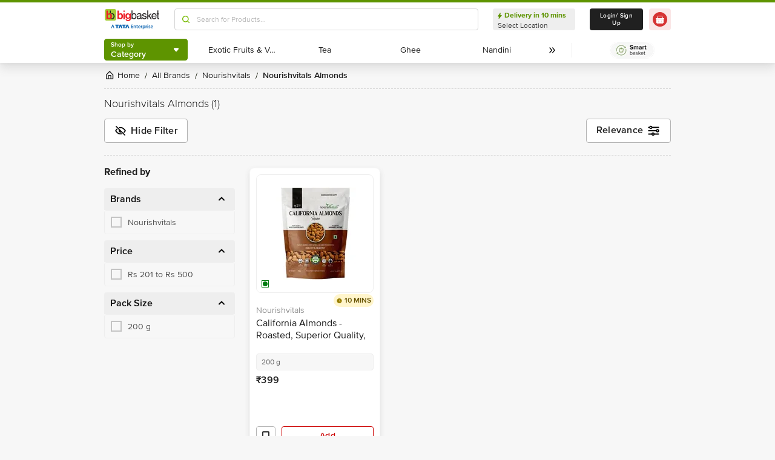

--- FILE ---
content_type: text/html; charset=utf-8
request_url: https://www.bigbasket.com/pb/nourishvitals/almonds/?nc=ct-fa
body_size: 12344
content:
<!DOCTYPE html><html class="scroll-smooth" lang="en"><head><meta charSet="utf-8" data-next-head=""/><meta name="viewport" content="width=device-width" data-next-head=""/><title data-next-head="">  - bigbasket</title><meta name="description" content=" " data-next-head=""/><link rel="canonical" href="https://www.bigbasket.com/pb/nourishvitals/almonds/" data-next-head=""/><link rel="alternate" href="android-app://com.bigbasket.mobileapp/bigbasket/product_list/?type=pb&amp;slug=nourishvitals" data-next-head=""/><link rel="alternate" href="ios-app://660683603/bigbasket/product_list/?type=pb&amp;slug=nourishvitals" data-next-head=""/><style data-emotion="css-global 1l3bdf8">@font-face{font-family:ProximaNova;src:url(https://www.bbassets.com/bb2assets/fonts/ProximaNovaLight.woff2) format('woff');font-display:swap;font-weight:300;}@font-face{font-family:ProximaNova;src:url(https://www.bbassets.com/bb2assets/fonts/ProximaNovaRegular.woff2) format('woff');font-display:swap;font-weight:400;}@font-face{font-family:ProximaNova;src:url(https://www.bbassets.com/bb2assets/fonts/ProximaNovaSemibold.woff2) format('woff');font-display:swap;font-weight:600;}@font-face{font-family:ProximaNova;src:url(https://www.bbassets.com/bb2assets/fonts/ProximaNovaBold.woff2) format('woff');font-display:swap;font-weight:700;}</style><script type="text/javascript"></script><meta http-equiv="Content-Security-Policy" content="default-src &#x27;self&#x27; bbassets.com *.bbassets.com t.o-s.io *.t.o-s.io cloudflare.com *.cloudflare.com google.com *.google.com epsilondelta.co *.epsilondelta.co googletagmanager.com *.googletagmanager.com go-mpulse.net *.go-mpulse.net tatadigital.com *.tatadigital.com doubleclick.net *.doubleclick.net qualtrics.com *.qualtrics.com gstatic.com *.gstatic.com google-analytics.com *.google-analytics.com fullstory.com *.fullstory.com facebook.net *.facebook.net google.co.in *.google.co.in juspay.in *.juspay.in akstat.io *.akstat.io ed-sys.net *.ed-sys.net akamaihd.net *.akamaihd.net *.bigbasket.com pinterest.com *.pinterest.com googleapis.com *.googleapis.com facebook.com *.facebook.com appsflyer.com *.appsflyer.com googleadservices.com *.googleadservices.com newrelic.com *.newrelic.com citrusad.com *.citrusad.com nr-data.net *.nr-data.net citrusad.com *.citrusad.com nr-data.net *.nr-data.net nr-data.net *.nr-data.net youtube.com *.youtube.com; style-src &#x27;self&#x27; &#x27;unsafe-inline&#x27; bbassets.com *.bbassets.com cloudflare.com *.cloudflare.com google.com *.google.com epsilondelta.co *.epsilondelta.co googletagmanager.com *.googletagmanager.com go-mpulse.net *.go-mpulse.net tatadigital.com *.tatadigital.com doubleclick.net *.doubleclick.net qualtrics.com *.qualtrics.com gstatic.com *.gstatic.com google-analytics.com *.google-analytics.com fullstory.com *.fullstory.com facebook.net *.facebook.net google.co.in *.google.co.in juspay.in *.juspay.in akstat.io *.akstat.io ed-sys.net *.ed-sys.net akamaihd.net *.akamaihd.net *.bigbasket.com pinterest.com *.pinterest.com googleapis.com *.googleapis.com facebook.com *.facebook.com appsflyer.com *.appsflyer.com googleadservices.com *.googleadservices.com newrelic.com *.newrelic.com citrusad.com *.citrusad.com nr-data.net *.nr-data.net youtube.com *.youtube.com; script-src &#x27;self&#x27; &#x27;unsafe-inline&#x27; &#x27;unsafe-eval&#x27; bbassets.com *.bbassets.com cloudflare.com *.cloudflare.com google.com *.google.com epsilondelta.co *.epsilondelta.co googletagmanager.com *.googletagmanager.com go-mpulse.net *.go-mpulse.net tatadigital.com *.tatadigital.com doubleclick.net *.doubleclick.net qualtrics.com *.qualtrics.com gstatic.com *.gstatic.com google-analytics.com *.google-analytics.com fullstory.com *.fullstory.com facebook.net *.facebook.net google.co.in *.google.co.in juspay.in *.juspay.in akstat.io *.akstat.io ed-sys.net *.ed-sys.net akamaihd.net *.akamaihd.net *.bigbasket.com pinterest.com *.pinterest.com googleapis.com *.googleapis.com facebook.com *.facebook.com googleadservices.com *.googleadservices.com newrelic.com *.newrelic.com citrusad.com *.citrusad.com nr-data.net *.nr-data.net youtube.com *.youtube.com; connect-src &#x27;self&#x27; platform.grcv.io *.platform.grcv.io bbassets.com *.bbassets.com t.o-s.io *.t.o-s.io cloudflare.com *.cloudflare.com google.com *.google.com epsilondelta.co *.epsilondelta.co googletagmanager.com *.googletagmanager.com go-mpulse.net *.go-mpulse.net tatadigital.com *.tatadigital.com doubleclick.net *.doubleclick.net qualtrics.com *.qualtrics.com gstatic.com *.gstatic.com google-analytics.com *.google-analytics.com fullstory.com *.fullstory.com facebook.net *.facebook.net google.co.in *.google.co.in juspay.in *.juspay.in akstat.io *.akstat.io ed-sys.net *.ed-sys.net akamaihd.net *.akamaihd.net *.bigbasket.com pinterest.com *.pinterest.com googleapis.com *.googleapis.com facebook.com *.facebook.com appsflyer.com *.appsflyer.com googleadservices.com *.googleadservices.com newrelic.com *.newrelic.com citrusad.com *.citrusad.com nr-data.net *.nr-data.net youtube.com *.youtube.com; script-src-elem &#x27;self&#x27; &#x27;unsafe-inline&#x27; bbassets.com *.bbassets.com cloudflare.com *.cloudflare.com google.com *.google.com epsilondelta.co *.epsilondelta.co googletagmanager.com *.googletagmanager.com go-mpulse.net *.go-mpulse.net tatadigital.com *.tatadigital.com doubleclick.net *.doubleclick.net qualtrics.com *.qualtrics.com gstatic.com *.gstatic.com google-analytics.com *.google-analytics.com fullstory.com *.fullstory.com facebook.net *.facebook.net google.co.in *.google.co.in juspay.in *.juspay.in akstat.io *.akstat.io ed-sys.net *.ed-sys.net akamaihd.net *.akamaihd.net *.bigbasket.com pinterest.com *.pinterest.com googleapis.com *.googleapis.com facebook.com *.facebook.com appsflyer.com *.appsflyer.com googleadservices.com *.googleadservices.com newrelic.com *.newrelic.com citrusad.com *.citrusad.com nr-data.net *.nr-data.net youtube.com *.youtube.com; img-src &#x27;self&#x27; *.bigbasket.com facebook.com *.facebook.com &#x27;unsafe-inline&#x27; data: bbassets.com *.bbassets.com cloudflare.com *.cloudflare.com google.com *.google.com epsilondelta.co *.epsilondelta.co googletagmanager.com *.googletagmanager.com go-mpulse.net *.go-mpulse.net tatadigital.com *.tatadigital.com doubleclick.net *.doubleclick.net qualtrics.com *.qualtrics.com gstatic.com *.gstatic.com google-analytics.com *.google-analytics.com fullstory.com *.fullstory.com facebook.net *.facebook.net google.co.in *.google.co.in juspay.in *.juspay.in akstat.io *.akstat.io ed-sys.net *.ed-sys.net akamaihd.net *.akamaihd.net *.bigbasket.com pinterest.com *.pinterest.com googleapis.com *.googleapis.com facebook.com *.facebook.com appsflyer.com *.appsflyer.com googleadservices.com *.googleadservices.com newrelic.com *.newrelic.com citrusad.com *.citrusad.com nr-data.net *.nr-data.net youtube.com *.youtube.com; frame-src &#x27;self&#x27; bbassets.com *.bbassets.com cloudflare.com *.cloudflare.com google.com *.google.com epsilondelta.co *.epsilondelta.co googletagmanager.com *.googletagmanager.com go-mpulse.net *.go-mpulse.net tatadigital.com *.tatadigital.com doubleclick.net *.doubleclick.net qualtrics.com *.qualtrics.com gstatic.com *.gstatic.com google-analytics.com *.google-analytics.com fullstory.com *.fullstory.com facebook.net *.facebook.net google.co.in *.google.co.in juspay.in *.juspay.in akstat.io *.akstat.io ed-sys.net *.ed-sys.net akamaihd.net *.akamaihd.net *.bigbasket.com pinterest.com *.pinterest.com googleapis.com *.googleapis.com facebook.com *.facebook.com appsflyer.com *.appsflyer.com googleadservices.com *.googleadservices.com newrelic.com *.newrelic.com citrusad.com *.citrusad.com nr-data.net *.nr-data.net youtube.com *.youtube.com;"/><script defer="" src="https://cdnjs.cloudflare.com/ajax/libs/lottie-web/5.12.2/lottie.min.js" integrity="sha512-jEnuDt6jfecCjthQAJ+ed0MTVA++5ZKmlUcmDGBv2vUI/REn6FuIdixLNnQT+vKusE2hhTk2is3cFvv5wA+Sgg==" crossorigin="allow" referrerPolicy="no-referrer"></script><link rel="preload" href="https://www.bbassets.com/monsters-inc/static/_next/static/css/de47fb035a2812c2.css" as="style"/><link rel="stylesheet" href="https://www.bbassets.com/monsters-inc/static/_next/static/css/de47fb035a2812c2.css" data-n-g=""/><noscript data-n-css=""></noscript><script defer="" nomodule="" src="https://www.bbassets.com/monsters-inc/static/_next/static/chunks/polyfills-42372ed130431b0a.js"></script><script src="https://www.bbassets.com/monsters-inc/static/_next/static/chunks/webpack-dd3d33f2e2717f6a.js" defer=""></script><script src="https://www.bbassets.com/monsters-inc/static/_next/static/chunks/framework-6c17f08e07d1abc4.js" defer=""></script><script src="https://www.bbassets.com/monsters-inc/static/_next/static/chunks/main-eeaf11dd18a466dd.js" defer=""></script><script src="https://www.bbassets.com/monsters-inc/static/_next/static/chunks/pages/_app-db211c80d94381e4.js" defer=""></script><script src="https://www.bbassets.com/monsters-inc/static/_next/static/chunks/7e42aecb-0e800f78450ee91e.js" defer=""></script><script src="https://www.bbassets.com/monsters-inc/static/_next/static/chunks/4587-89daf5ea9a6d25af.js" defer=""></script><script src="https://www.bbassets.com/monsters-inc/static/_next/static/chunks/4481-fe79ec330a0d6bd9.js" defer=""></script><script src="https://www.bbassets.com/monsters-inc/static/_next/static/chunks/4315-d063229f55105aa7.js" defer=""></script><script src="https://www.bbassets.com/monsters-inc/static/_next/static/chunks/4240-bd3f4fadf75425d5.js" defer=""></script><script src="https://www.bbassets.com/monsters-inc/static/_next/static/chunks/7871-2adf33b895e8ce2f.js" defer=""></script><script src="https://www.bbassets.com/monsters-inc/static/_next/static/chunks/3821-c7b20da5d9ab3f61.js" defer=""></script><script src="https://www.bbassets.com/monsters-inc/static/_next/static/chunks/8318-4c73aa1bd3480f87.js" defer=""></script><script src="https://www.bbassets.com/monsters-inc/static/_next/static/chunks/8369-e154a6a8a4537abc.js" defer=""></script><script src="https://www.bbassets.com/monsters-inc/static/_next/static/chunks/6799-64d22dcf6302e390.js" defer=""></script><script src="https://www.bbassets.com/monsters-inc/static/_next/static/chunks/9492-99ac278389d31d1c.js" defer=""></script><script src="https://www.bbassets.com/monsters-inc/static/_next/static/chunks/9382-bc4cc8f3efca3f9e.js" defer=""></script><script src="https://www.bbassets.com/monsters-inc/static/_next/static/chunks/2608-d7621f4e0100a000.js" defer=""></script><script src="https://www.bbassets.com/monsters-inc/static/_next/static/chunks/5117-263209f2dcb48546.js" defer=""></script><script src="https://www.bbassets.com/monsters-inc/static/_next/static/chunks/5198-4a2c1094bf76406c.js" defer=""></script><script src="https://www.bbassets.com/monsters-inc/static/_next/static/chunks/2709-45c5f7968b132e79.js" defer=""></script><script src="https://www.bbassets.com/monsters-inc/static/_next/static/chunks/260-ead648cf152f377b.js" defer=""></script><script src="https://www.bbassets.com/monsters-inc/static/_next/static/chunks/1908-658b1d275b5d1d4c.js" defer=""></script><script src="https://www.bbassets.com/monsters-inc/static/_next/static/chunks/3822-9c53111b8ca558aa.js" defer=""></script><script src="https://www.bbassets.com/monsters-inc/static/_next/static/chunks/2263-0fe3928492810f91.js" defer=""></script><script src="https://www.bbassets.com/monsters-inc/static/_next/static/chunks/pages/%5Blisting%5D/%5B%5B...slug%5D%5D-f51088b2f59a5cf1.js" defer=""></script><script src="https://www.bbassets.com/monsters-inc/static/_next/static/TiBvbC2dBTBqbHRDcdku3/_buildManifest.js" defer=""></script><script src="https://www.bbassets.com/monsters-inc/static/_next/static/TiBvbC2dBTBqbHRDcdku3/_ssgManifest.js" defer=""></script><style id="__jsx-1259984711">.text-medium.jsx-1259984711{font-size:0.825rem;}</style><style id="__jsx-358263875">.foodCategory.jsx-358263875{bottom:0.5rem;left:0.5rem;}</style><style data-styled="" data-styled-version="5.3.11">.jkEncx{display:-webkit-box;display:-webkit-flex;display:-ms-flexbox;display:flex;-webkit-box-pack:center;-webkit-justify-content:center;-ms-flex-pack:center;justify-content:center;-webkit-align-items:center;-webkit-box-align:center;-ms-flex-align:center;align-items:center;font-weight:600;-webkit-letter-spacing:.25px;-moz-letter-spacing:.25px;-ms-letter-spacing:.25px;letter-spacing:.25px;border-width:2px;border-radius:.25rem;--bg-opacity:1;background-color:rgba(255,255,255,var(--bg-opacity));--border-opacity:1;border-color:rgba(80,80,80,var(--border-opacity));--text-opacity:1;color:rgba(80,80,80,var(--text-opacity));padding-left:0.75rem;padding-right:0.75rem;padding-top:.375rem;padding-bottom:.375rem;font-size:.875rem;line-height:1.33;}/*!sc*/
.jkEncx:disabled{--bg-opacity:1;background-color:rgba(238,238,238,var(--bg-opacity));--border-opacity:1;border-color:rgba(238,238,238,var(--border-opacity));--text-opacity:1;color:rgba(80,80,80,var(--text-opacity));cursor:not-allowed;}/*!sc*/
.jkEncx:hover{--bg-opacity:1;background-color:rgba(80,80,80,var(--bg-opacity));--text-opacity:1;color:rgba(255,255,255,var(--text-opacity));}/*!sc*/
data-styled.g1[id="Button-sc-1dr2sn8-0"]{content:"jkEncx,"}/*!sc*/
.hmGVdG{display:contents;z-index:99999;}/*!sc*/
data-styled.g3[id="sc-aXZVg"]{content:"hmGVdG,"}/*!sc*/
.jmHMZk{display:grid;grid-auto-flow:column;-webkit-align-content:center;-ms-flex-line-pack:center;align-content:center;-webkit-column-gap:1.5rem;column-gap:1.5rem;}/*!sc*/
data-styled.g11[id="sc-iGgWBj"]{content:"jmHMZk,"}/*!sc*/
.jfVqJL{height:0.25rem;--bg-opacity:1;background-color:rgba(228,241,204,var(--bg-opacity));}/*!sc*/
data-styled.g16[id="RouteLoader___StyledDiv-sc-1vvjinx-0"]{content:"jfVqJL,"}/*!sc*/
.kQLcMI{--bg-opacity:1;background-color:rgba(213,213,213,var(--bg-opacity));width:5rem;height:5rem;-webkit-animation:pulse 2s cubic-bezier(0.4,0,0.6,1) infinite;animation:pulse 2s cubic-bezier(0.4,0,0.6,1) infinite;}/*!sc*/
data-styled.g18[id="Shimmer-sc-1txap32-0"]{content:"kQLcMI,"}/*!sc*/
.taEWy{height:100%;}/*!sc*/
data-styled.g19[id="sc-jXbUNg"]{content:"taEWy,"}/*!sc*/
.ffLIFe{font-weight:600;}/*!sc*/
@media (min-width:1024px) and (max-width:1439px){.ffLIFe{font-size:.625rem;}}/*!sc*/
@media (min-width:1440px){.ffLIFe{font-size:.875rem;}}/*!sc*/
data-styled.g20[id="sc-dhKdcB"]{content:"ffLIFe,"}/*!sc*/
.jyxUkE{font-size:.875rem;font-weight:600;}/*!sc*/
data-styled.g21[id="sc-kpDqfm"]{content:"jyxUkE,"}/*!sc*/
.cTTZtN{place-self:center;}/*!sc*/
data-styled.g22[id="sc-dAlyuH"]{content:"cTTZtN,"}/*!sc*/
.bzClkP{position:absolute;top:100%;margin-top:0.25rem;z-index:10;outline:2px solid transparent;outline-offset:2px;-webkit-transition-property:-webkit-transform;-webkit-transition-property:transform;transition-property:transform;--transform-translate-x:0;--transform-translate-y:0;--transform-rotate:0;--transform-skew-x:0;--transform-skew-y:0;--transform-scale-x:1;--transform-scale-y:1;-webkit-transform:translateX(var(--transform-translate-x)) translateY(var(--transform-translate-y)) rotate(var(--transform-rotate)) skewX(var(--transform-skew-x)) skewY(var(--transform-skew-y)) scaleX(var(--transform-scale-x)) scaleY(var(--transform-scale-y));-ms-transform:translateX(var(--transform-translate-x)) translateY(var(--transform-translate-y)) rotate(var(--transform-rotate)) skewX(var(--transform-skew-x)) skewY(var(--transform-skew-y)) scaleX(var(--transform-scale-x)) scaleY(var(--transform-scale-y));transform:translateX(var(--transform-translate-x)) translateY(var(--transform-translate-y)) rotate(var(--transform-rotate)) skewX(var(--transform-skew-x)) skewY(var(--transform-skew-y)) scaleX(var(--transform-scale-x)) scaleY(var(--transform-scale-y));-webkit-transform-origin:top left;-ms-transform-origin:top left;transform-origin:top left;-webkit-transition-duration:300ms;transition-duration:300ms;--transform-scale-x:0;--transform-scale-y:0;}/*!sc*/
data-styled.g23[id="CategoryMenu___StyledMenuItems-sc-d3svbp-0"]{content:"bzClkP,"}/*!sc*/
@media (min-width:1024px) and (max-width:1439px){.dpSaJW{min-width:31.375rem;}}/*!sc*/
@media (min-width:1440px){.dpSaJW{min-width:39.375em;}}/*!sc*/
data-styled.g24[id="sc-jlZhew"]{content:"dpSaJW,"}/*!sc*/
.SZjOa{height:2.5rem;margin-top:0.5rem;margin-bottom:0.5rem;}/*!sc*/
@media (min-width:1024px) and (max-width:1439px){.SZjOa{min-width:35.5rem;}}/*!sc*/
@media (min-width:1440px){.SZjOa{min-width:41.5rem;}}/*!sc*/
data-styled.g25[id="sc-cwHptR"]{content:"SZjOa,"}/*!sc*/
.gUZa-DZ{overflow:hidden;}/*!sc*/
@media (min-width:1024px) and (max-width:1439px){.gUZa-DZ{width:8.5rem;}}/*!sc*/
@media (min-width:1440px){.gUZa-DZ{width:10.5rem;}}/*!sc*/
data-styled.g26[id="sc-jEACwC"]{content:"gUZa-DZ,"}/*!sc*/
.iRBIVS{position:fixed;top:0;left:0;width:100%;height:0.25rem;}/*!sc*/
data-styled.g28[id="sc-dLMFU"]{content:"iRBIVS,"}/*!sc*/
.epxdz{height:2.5rem;border-left-width:1px;border-right-width:1px;--border-opacity:1;border-color:rgba(255,255,255,var(--border-opacity));}/*!sc*/
data-styled.g29[id="sc-eDPEul"]{content:"epxdz,"}/*!sc*/
.kSUvNR{height:2.25rem;border-radius:.25rem;}/*!sc*/
@media (min-width:1024px) and (max-width:1439px){.kSUvNR{padding-left:.625rem;padding-right:.625rem;}}/*!sc*/
@media (min-width:1440px){.kSUvNR{padding-top:0.75rem;padding-bottom:0.75rem;padding-left:1.5rem;padding-right:1.5rem;}}/*!sc*/
data-styled.g33[id="sc-ikkxIA"]{content:"kSUvNR,"}/*!sc*/
.ffyYcs{height:2.25rem;}/*!sc*/
data-styled.g37[id="sc-hzhJZQ"]{content:"ffyYcs,"}/*!sc*/
.GSAQP{margin-bottom:0.25rem;}/*!sc*/
data-styled.g39[id="Header___StyledRouteLoader2-sc-19kl9m3-0"]{content:"GSAQP,"}/*!sc*/
.bdBIFI{display:-webkit-box;display:-webkit-flex;display:-ms-flexbox;display:flex;-webkit-align-items:center;-webkit-box-align:center;-ms-flex-align:center;align-items:center;-webkit-box-pack:center;-webkit-justify-content:center;-ms-flex-pack:center;justify-content:center;padding-top:0.25rem;padding-bottom:0.25rem;padding-left:1px;padding-right:0.5rem;--bg-opacity:1;background-color:rgba(221,221,221,var(--bg-opacity));border-radius:6.25rem;box-sizing:border-box;width:0.75rem;height:0.75rem;padding:0;--bg-opacity:1;background-color:rgba(255,255,255,var(--bg-opacity));border-width:1px;border-style:solid;border-radius:0;--border-opacity:1;border-color:rgba(0,123,15,var(--border-opacity));}/*!sc*/
@media (min-width:1440px){.bdBIFI{width:1rem;height:1rem;}}/*!sc*/
data-styled.g92[id="sc-ddjGPC"]{content:"bdBIFI,"}/*!sc*/
.eQgjXn{display:-webkit-box;display:-webkit-flex;display:-ms-flexbox;display:flex;font-size:.625rem;line-height:1rem;font-weight:400;--text-opacity:1;color:rgba(80,80,80,var(--text-opacity));border-radius:1.5rem;--bg-opacity:1;background-color:rgba(0,123,15,var(--bg-opacity));}/*!sc*/
@media (min-width:1024px) and (max-width:1439px){.eQgjXn{width:0.5rem;height:0.5rem;}}/*!sc*/
@media (min-width:1440px){.eQgjXn{width:.625rem;height:.625rem;}}/*!sc*/
data-styled.g93[id="Tags___StyledLabel2-sc-aeruf4-0"]{content:"eQgjXn,"}/*!sc*/
.jJmfsp{height:100%;}/*!sc*/
data-styled.g98[id="Eta___StyledLabel-sc-wkn76j-0"]{content:"jJmfsp,"}/*!sc*/
.gGuxrf{overflow:hidden;display:block;-webkit-box-orient:vertical;-webkit-line-clamp:3;font-size:.875rem;line-height:1.33;--text-opacity:1;color:rgba(144,144,144,var(--text-opacity));}/*!sc*/
data-styled.g100[id="BrandName___StyledLabel2-sc-hssfrl-0"]{content:"gGuxrf,"}/*!sc*/
.PPTGl{display:-webkit-box;display:-webkit-flex;display:-ms-flexbox;display:flex;-webkit-align-items:center;-webkit-box-align:center;-ms-flex-align:center;align-items:center;height:1rem;}/*!sc*/
.PPTGl > :not(template) ~ :not(template){--space-x-reverse:0;margin-right:calc(0.25rem * var(--space-x-reverse));margin-left:calc(0.25rem * calc(1 - var(--space-x-reverse)));}/*!sc*/
data-styled.g103[id="sc-dZoequ"]{content:"PPTGl,"}/*!sc*/
.irfeLu{--bg-opacity:1;background-color:rgba(255,255,255,var(--bg-opacity));display:-webkit-box;display:-webkit-flex;display:-ms-flexbox;display:flex;-webkit-flex-direction:column;-ms-flex-direction:column;flex-direction:column;box-shadow:0px 2px 8px rgba(48,48,48,0.08),0px 20px 32px rgba(96,96,96,0.24);padding:.625rem;border-radius:.5rem;}/*!sc*/
data-styled.g105[id="sc-eZkCL"]{content:"irfeLu,"}/*!sc*/
.cgDdbl{width:100%;--bg-opacity:1;background-color:rgba(238,238,238,var(--bg-opacity));margin-bottom:0.25rem;border-radius:.25rem;}/*!sc*/
@media (min-width:1024px) and (max-width:1439px){.cgDdbl{width:12.125rem;height:12.125rem;}}/*!sc*/
@media (min-width:1440px){.cgDdbl{width:15rem;height:15rem;}}/*!sc*/
data-styled.g106[id="sc-ggpjZQ"]{content:"cgDdbl,"}/*!sc*/
.bgOxuL{width:6rem;height:1.25rem;--bg-opacity:1;background-color:rgba(238,238,238,var(--bg-opacity));border-radius:.25rem;}/*!sc*/
data-styled.g107[id="sc-cmaqmh"]{content:"bgOxuL,"}/*!sc*/
.hXkwsT{width:3rem;height:1.25rem;--bg-opacity:1;background-color:rgba(238,238,238,var(--bg-opacity));border-radius:.25rem;}/*!sc*/
data-styled.g108[id="sc-kAkpmW"]{content:"hXkwsT,"}/*!sc*/
.lidIvh{width:4rem;height:1.125rem;--bg-opacity:1;background-color:rgba(238,238,238,var(--bg-opacity));border-radius:.25rem;margin-bottom:0.125rem;}/*!sc*/
data-styled.g109[id="sc-gFVvzn"]{content:"lidIvh,"}/*!sc*/
.cEIDQf{width:100%;height:2.5rem;--bg-opacity:1;background-color:rgba(238,238,238,var(--bg-opacity));margin-bottom:0.125rem;border-radius:.25rem;}/*!sc*/
data-styled.g110[id="sc-brPLxw"]{content:"cEIDQf,"}/*!sc*/
.bjjUJW{width:5rem;height:1rem;--bg-opacity:1;background-color:rgba(238,238,238,var(--bg-opacity));border-radius:.25rem;margin-bottom:0.5rem;}/*!sc*/
data-styled.g111[id="sc-iMWBiJ"]{content:"bjjUJW,"}/*!sc*/
.eplSCa{width:100%;height:1.75rem;--bg-opacity:1;background-color:rgba(238,238,238,var(--bg-opacity));margin-bottom:0.5rem;border-radius:.25rem;}/*!sc*/
data-styled.g112[id="sc-fvtFIe"]{content:"eplSCa,"}/*!sc*/
.ebacRy{width:5rem;height:1.25rem;margin-right:0.25rem;--bg-opacity:1;background-color:rgba(238,238,238,var(--bg-opacity));border-radius:.25rem;}/*!sc*/
data-styled.g113[id="sc-bBeLUv"]{content:"ebacRy,"}/*!sc*/
.LgOqO{width:2.5rem;height:1.25rem;--bg-opacity:1;background-color:rgba(238,238,238,var(--bg-opacity));border-radius:.25rem;}/*!sc*/
data-styled.g114[id="sc-ihgnxF"]{content:"LgOqO,"}/*!sc*/
.khXvrM{width:8rem;height:1.5rem;--bg-opacity:1;background-color:rgba(238,238,238,var(--bg-opacity));border-radius:.25rem;margin-bottom:.625rem;}/*!sc*/
data-styled.g115[id="sc-jMakVo"]{content:"khXvrM,"}/*!sc*/
.brwfMW{width:100%;height:1.75rem;margin-bottom:.625rem;--bg-opacity:1;background-color:rgba(238,238,238,var(--bg-opacity));border-radius:.25rem;}/*!sc*/
data-styled.g116[id="sc-iMTnTL"]{content:"brwfMW,"}/*!sc*/
.lbcQVw{width:2rem;height:2rem;--bg-opacity:1;background-color:rgba(238,238,238,var(--bg-opacity));border-radius:.25rem;margin-right:.625rem;}/*!sc*/
data-styled.g117[id="sc-krNlru"]{content:"lbcQVw,"}/*!sc*/
.hjazRA{width:100%;height:2rem;--bg-opacity:1;background-color:rgba(238,238,238,var(--bg-opacity));border-radius:.25rem;}/*!sc*/
data-styled.g118[id="sc-hwdzOV"]{content:"hjazRA,"}/*!sc*/
.hnCWFX{display:-webkit-box;display:-webkit-flex;display:-ms-flexbox;display:flex;-webkit-align-items:center;-webkit-box-align:center;-ms-flex-align:center;align-items:center;height:1.25rem;}/*!sc*/
.hnCWFX > :not(template) ~ :not(template){--space-x-reverse:0;margin-right:calc(0.25rem * var(--space-x-reverse));margin-left:calc(0.25rem * calc(1 - var(--space-x-reverse)));}/*!sc*/
data-styled.g126[id="sc-hZDyAQ"]{content:"hnCWFX,"}/*!sc*/
.dXdPEw{font-weight:600;font-size:1rem;line-height:1.25rem;-webkit-letter-spacing:0.025em;-moz-letter-spacing:0.025em;-ms-letter-spacing:0.025em;letter-spacing:0.025em;--text-opacity:1;color:rgba(32,32,32,var(--text-opacity));}/*!sc*/
data-styled.g127[id="sc-fTFjTM"]{content:"dXdPEw,"}/*!sc*/
.bFjDCO{display:-webkit-box;display:-webkit-flex;display:-ms-flexbox;display:flex;-webkit-flex-direction:column;-ms-flex-direction:column;flex-direction:column;padding:.625rem;cursor:pointer;--bg-opacity:1;background-color:rgba(255,255,255,var(--bg-opacity));border-width:1px;--border-opacity:1;border-color:rgba(247,247,247,var(--border-opacity));border-radius:.5rem;box-shadow:0px 4px 8px rgba(96,96,96,0.16);overflow:hidden;gap:0.25rem;}/*!sc*/
@media (min-width:1024px) and (max-width:1439px){.bFjDCO{width:13.5rem;max-height:31rem;}}/*!sc*/
@media (min-width:1440px){.bFjDCO{width:16.5rem;max-height:34.125rem;}}/*!sc*/
data-styled.g129[id="SKUDeck___StyledDiv-sc-1e5d9gk-0"]{content:"bFjDCO,"}/*!sc*/
@media (min-width:1024px) and (max-width:1439px){.jBNVqh{padding:1.25rem;width:12.125rem;height:12.125rem;}}/*!sc*/
@media (min-width:1440px){.jBNVqh{padding:1.5rem;width:15rem;height:15rem;}}/*!sc*/
data-styled.g151[id="sc-kbousE"]{content:"jBNVqh,"}/*!sc*/
.nDfqk{width:100%;height:100%;--bg-opacity:1;background-color:rgba(221,221,221,var(--bg-opacity));border-radius:.5rem;}/*!sc*/
data-styled.g152[id="sc-sLsrZ"]{content:"nDfqk,"}/*!sc*/
.dKFVyu{padding-left:0;padding-right:0;position:absolute;top:0;left:0;z-index:1;width:100%;height:100%;-webkit-transition-duration:300ms;transition-duration:300ms;--transform-translate-x:0;--transform-translate-y:0;--transform-rotate:0;--transform-skew-x:0;--transform-skew-y:0;--transform-scale-x:1;--transform-scale-y:1;-webkit-transform:translateX(var(--transform-translate-x)) translateY(var(--transform-translate-y)) rotate(var(--transform-rotate)) skewX(var(--transform-skew-x)) skewY(var(--transform-skew-y)) scaleX(var(--transform-scale-x)) scaleY(var(--transform-scale-y));-ms-transform:translateX(var(--transform-translate-x)) translateY(var(--transform-translate-y)) rotate(var(--transform-rotate)) skewX(var(--transform-skew-x)) skewY(var(--transform-skew-y)) scaleX(var(--transform-scale-x)) scaleY(var(--transform-scale-y));transform:translateX(var(--transform-translate-x)) translateY(var(--transform-translate-y)) rotate(var(--transform-rotate)) skewX(var(--transform-skew-x)) skewY(var(--transform-skew-y)) scaleX(var(--transform-scale-x)) scaleY(var(--transform-scale-y));border-width:1px;opacity:1;}/*!sc*/
@media (min-width:1024px) and (max-width:1439px){.dKFVyu{font-size:.875rem;}}/*!sc*/
@media (min-width:1440px){.dKFVyu{font-size:1rem;line-height:1.25rem;padding-top:0.5rem;padding-bottom:0.5rem;}}/*!sc*/
data-styled.g168[id="sc-ecPEgm"]{content:"dKFVyu,"}/*!sc*/
.hUDVRp{width:33.333333%;height:100%;padding-left:0;padding-right:0;padding-top:0;padding-bottom:0;-webkit-transition-duration:300ms;transition-duration:300ms;--transform-translate-x:0;--transform-translate-y:0;--transform-rotate:0;--transform-skew-x:0;--transform-skew-y:0;--transform-scale-x:1;--transform-scale-y:1;-webkit-transform:translateX(var(--transform-translate-x)) translateY(var(--transform-translate-y)) rotate(var(--transform-rotate)) skewX(var(--transform-skew-x)) skewY(var(--transform-skew-y)) scaleX(var(--transform-scale-x)) scaleY(var(--transform-scale-y));-ms-transform:translateX(var(--transform-translate-x)) translateY(var(--transform-translate-y)) rotate(var(--transform-rotate)) skewX(var(--transform-skew-x)) skewY(var(--transform-skew-y)) scaleX(var(--transform-scale-x)) scaleY(var(--transform-scale-y));transform:translateX(var(--transform-translate-x)) translateY(var(--transform-translate-y)) rotate(var(--transform-rotate)) skewX(var(--transform-skew-x)) skewY(var(--transform-skew-y)) scaleX(var(--transform-scale-x)) scaleY(var(--transform-scale-y));border-top-left-radius:0;border-bottom-left-radius:0;opacity:1;border-top-right-radius:.25rem;border-bottom-right-radius:.25rem;--transform-translate-x:-100%;opacity:0;}/*!sc*/
data-styled.g169[id="sc-gdyeKB"]{content:"hUDVRp,"}/*!sc*/
.dUOpYE{width:33.333333%;height:100%;padding-left:0;padding-right:0;padding-top:0;padding-bottom:0;-webkit-transition-duration:300ms;transition-duration:300ms;--transform-translate-x:0;--transform-translate-y:0;--transform-rotate:0;--transform-skew-x:0;--transform-skew-y:0;--transform-scale-x:1;--transform-scale-y:1;-webkit-transform:translateX(var(--transform-translate-x)) translateY(var(--transform-translate-y)) rotate(var(--transform-rotate)) skewX(var(--transform-skew-x)) skewY(var(--transform-skew-y)) scaleX(var(--transform-scale-x)) scaleY(var(--transform-scale-y));-ms-transform:translateX(var(--transform-translate-x)) translateY(var(--transform-translate-y)) rotate(var(--transform-rotate)) skewX(var(--transform-skew-x)) skewY(var(--transform-skew-y)) scaleX(var(--transform-scale-x)) scaleY(var(--transform-scale-y));transform:translateX(var(--transform-translate-x)) translateY(var(--transform-translate-y)) rotate(var(--transform-rotate)) skewX(var(--transform-skew-x)) skewY(var(--transform-skew-y)) scaleX(var(--transform-scale-x)) scaleY(var(--transform-scale-y));border-top-right-radius:0;border-bottom-right-radius:0;opacity:1;border-top-left-radius:.25rem;border-bottom-left-radius:.25rem;--transform-translate-x:100%;opacity:0;}/*!sc*/
data-styled.g170[id="sc-kzqdkY"]{content:"dUOpYE,"}/*!sc*/
.coUuHR{width:8rem;height:2rem;--bg-opacity:1;background-color:rgba(238,238,238,var(--bg-opacity));border-radius:.25rem;}/*!sc*/
data-styled.g171[id="sc-bDpDS"]{content:"coUuHR,"}/*!sc*/
.kLYsVb{margin-right:.625rem;border-radius:.25rem;}/*!sc*/
.kLYsVb:hover{box-shadow:0px 0px 1px rgba(48,48,48,0.04),0px 2px 4px rgba(96,96,96,0.16);}/*!sc*/
@media (min-width:1024px) and (max-width:1439px){.kLYsVb{width:2rem;height:2rem;}}/*!sc*/
@media (min-width:1440px){.kLYsVb{width:2.25rem;height:2.25rem;}}/*!sc*/
data-styled.g174[id="sc-fMMURN"]{content:"kLYsVb,"}/*!sc*/
.fFIOPA{position:relative;display:-webkit-box;display:-webkit-flex;display:-ms-flexbox;display:flex;-webkit-align-items:center;-webkit-box-align:center;-ms-flex-align:center;align-items:center;-webkit-box-pack:center;-webkit-justify-content:center;-ms-flex-pack:center;justify-content:center;width:33.333333%;height:100%;padding-left:0;padding-right:0;border-width:2px;border-style:solid;opacity:1;--border-opacity:1;border-color:rgba(204,0,0,var(--border-opacity));font-size:.875rem;line-height:1.1875;--text-opacity:1;color:rgba(204,0,0,var(--text-opacity));opacity:0;}/*!sc*/
data-styled.g176[id="sc-YysOf"]{content:"fFIOPA,"}/*!sc*/
.fVRxzW{position:absolute;font-weight:600;--transform-translate-x:-50%;--transform-translate-y:-50%;--transform-rotate:0;--transform-skew-x:0;--transform-skew-y:0;--transform-scale-x:1;--transform-scale-y:1;-webkit-transform:translateX(var(--transform-translate-x)) translateY(var(--transform-translate-y)) rotate(var(--transform-rotate)) skewX(var(--transform-skew-x)) skewY(var(--transform-skew-y)) scaleX(var(--transform-scale-x)) scaleY(var(--transform-scale-y));-ms-transform:translateX(var(--transform-translate-x)) translateY(var(--transform-translate-y)) rotate(var(--transform-rotate)) skewX(var(--transform-skew-x)) skewY(var(--transform-skew-y)) scaleX(var(--transform-scale-x)) scaleY(var(--transform-scale-y));transform:translateX(var(--transform-translate-x)) translateY(var(--transform-translate-y)) rotate(var(--transform-rotate)) skewX(var(--transform-skew-x)) skewY(var(--transform-skew-y)) scaleX(var(--transform-scale-x)) scaleY(var(--transform-scale-y));top:50%;left:50%;}/*!sc*/
@media (min-width:1440px){.fVRxzW{font-size:1rem;}}/*!sc*/
data-styled.g177[id="sc-cVzyXs"]{content:"fVRxzW,"}/*!sc*/
.hZcweF{display:-webkit-box;display:-webkit-flex;display:-ms-flexbox;display:flex;padding-left:0.5rem;padding-right:0.5rem;height:1.75rem;-webkit-align-items:center;-webkit-box-align:center;-ms-flex-align:center;align-items:center;overflow:hidden;text-overflow:ellipsis;white-space:nowrap;border-width:1px;border-style:solid;--bg-opacity:1;background-color:rgba(247,247,247,var(--bg-opacity));--border-opacity:1;border-color:rgba(238,238,238,var(--border-opacity));border-radius:.25rem;--text-opacity:1;color:rgba(96,96,96,var(--text-opacity));}/*!sc*/
@media (min-width:1024px) and (max-width:1439px){.hZcweF{font-size:.75rem;}}/*!sc*/
@media (min-width:1440px){.hZcweF{height:1.875rem;font-size:.875rem;}}/*!sc*/
data-styled.g191[id="PackSelector___StyledLabel-sc-1lmu4hv-0"]{content:"hZcweF,"}/*!sc*/
.fxgKgL{margin-left:auto;}/*!sc*/
data-styled.g271[id="sc-emIrwa"]{content:"fxgKgL,"}/*!sc*/
.jXeEcD{width:100%;height:100%;}/*!sc*/
data-styled.g272[id="SKU___StyledSKUDeckCTA-sc-1bishsc-0"]{content:"jXeEcD,"}/*!sc*/
.dbnMCn{display:-webkit-box;display:-webkit-flex;display:-ms-flexbox;display:flex;-webkit-box-pack:start;-webkit-justify-content:flex-start;-ms-flex-pack:start;justify-content:flex-start;-webkit-align-items:center;-webkit-box-align:center;-ms-flex-align:center;align-items:center;font-size:.875rem;--text-opacity:1;color:rgba(13,19,0,var(--text-opacity));}/*!sc*/
data-styled.g308[id="Breadcrumb___StyledDiv-sc-1jdzjpl-0"]{content:"dbnMCn,"}/*!sc*/
.sNXzS{padding-top:0.5rem;padding-bottom:0.5rem;font-size:1rem;-webkit-align-items:flex-start;-webkit-box-align:flex-start;-ms-flex-align:flex-start;align-items:flex-start;border-width:1px;--border-opacity:1;border-color:rgba(179,179,179,var(--border-opacity));--text-opacity:1;color:rgba(32,32,32,var(--text-opacity));}/*!sc*/
@media (min-width:1024px) and (max-width:1439px){.sNXzS{padding-left:1rem;padding-right:1rem;}}/*!sc*/
@media (min-width:1440px){.sNXzS{padding-left:1.875rem;padding-right:1.875rem;}}/*!sc*/
.sNXzS:hover{--border-opacity:1;border-color:rgba(64,64,64,var(--border-opacity));--bg-opacity:1;background-color:rgba(64,64,64,var(--bg-opacity));}/*!sc*/
data-styled.g682[id="sc-dLmyTH"]{content:"sNXzS,"}/*!sc*/
.kqWOBQ{font-weight:600;}/*!sc*/
data-styled.g683[id="sc-fInFcU"]{content:"kqWOBQ,"}/*!sc*/
.hUiFsE{font-weight:600;--text-opacity:1;color:rgba(16,16,16,var(--text-opacity));}/*!sc*/
data-styled.g703[id="sc-hWmCAe"]{content:"hUiFsE,"}/*!sc*/
.dGedQo{display:-webkit-box;display:-webkit-flex;display:-ms-flexbox;display:flex;-webkit-align-items:center;-webkit-box-align:center;-ms-flex-align:center;align-items:center;--text-opacity:1;color:rgba(80,80,80,var(--text-opacity));}/*!sc*/
@media (min-width:1024px) and (max-width:1439px){.dGedQo{font-size:.875rem;}}/*!sc*/
@media (min-width:1440px){.dGedQo{font-size:1rem;}}/*!sc*/
data-styled.g705[id="sc-jvIDnw"]{content:"dGedQo,"}/*!sc*/
.esAfyH{width:1.125rem;height:1.125rem;background-color:transparent;}/*!sc*/
.group:hover .sc-lcBkLN{--border-opacity:1;border-color:rgba(118,185,0,var(--border-opacity));}/*!sc*/
data-styled.g706[id="sc-lcBkLN"]{content:"esAfyH,"}/*!sc*/
.eFsUIy{padding-top:0.5rem;padding-bottom:0.5rem;padding-left:0;padding-right:0;box-sizing:content-box;font-size:1rem;--text-opacity:1;color:rgba(32,32,32,var(--text-opacity));--bg-opacity:1;background-color:rgba(255,255,255,var(--bg-opacity));border-width:1px;--border-opacity:1;border-color:rgba(179,179,179,var(--border-opacity));}/*!sc*/
.eFsUIy:hover{--bg-opacity:1;background-color:rgba(64,64,64,var(--bg-opacity));--text-opacity:1;color:rgba(255,255,255,var(--text-opacity));--border-opacity:1;border-color:rgba(64,64,64,var(--border-opacity));}/*!sc*/
@media (min-width:1024px) and (max-width:1439px){.eFsUIy{width:8.5rem;}}/*!sc*/
@media (min-width:1440px){.eFsUIy{width:10.5rem;}}/*!sc*/
data-styled.g793[id="FilterToggler___StyledButton-sc-1mipihj-0"]{content:"eFsUIy,"}/*!sc*/
.vNdCR{margin-left:0.25rem;font-weight:300;}/*!sc*/
data-styled.g800[id="Title___StyledLabel-sc-800s46-0"]{content:"vNdCR,"}/*!sc*/
.lmbjzi{grid-column:span 3 / span 3;}/*!sc*/
data-styled.g808[id="sc-flFixB"]{content:"lmbjzi,"}/*!sc*/
.jldWbg{margin-top:.625rem;padding-bottom:0.75rem;grid-column:span 12 / span 12;border-bottom-width:1px;border-style:dashed;--border-opacity:1;border-color:rgba(213,213,213,var(--border-opacity));}/*!sc*/
data-styled.g810[id="sc-crvIOg"]{content:"jldWbg,"}/*!sc*/
.cvrBiZ{position:-webkit-sticky;position:sticky;padding-bottom:1.25rem;}/*!sc*/
@media (min-width:1024px) and (max-width:1439px){.cvrBiZ{width:13.5rem;}}/*!sc*/
@media (min-width:1440px){.cvrBiZ{width:16.5rem;}}/*!sc*/
data-styled.g811[id="sc-eudKZT"]{content:"cvrBiZ,"}/*!sc*/
.jrOJeo{margin-top:1.5rem;}/*!sc*/
data-styled.g812[id="sc-bzUlqy"]{content:"jrOJeo,"}/*!sc*/
.hiyTMh{display:block;margin-top:1rem;margin-bottom:1rem;font-weight:700;line-height:1.4;--text-opacity:1;color:rgba(32,32,32,var(--text-opacity));}/*!sc*/
@media (min-width:1024px) and (max-width:1439px){.hiyTMh{font-size:1rem;}}/*!sc*/
@media (min-width:1440px){.hiyTMh{font-size:1.125rem;}}/*!sc*/
data-styled.g813[id="sc-eeFpNe"]{content:"hiyTMh,"}/*!sc*/
.dDOPbx{grid-column:span 3 / span 3;}/*!sc*/
data-styled.g814[id="sc-bikFhf"]{content:"dDOPbx,"}/*!sc*/
.hVLxKu{grid-column:span 3 / span 3;}/*!sc*/
data-styled.g815[id="sc-cogdck"]{content:"hVLxKu,"}/*!sc*/
.dQlMRO{grid-column:span 3 / span 3;}/*!sc*/
data-styled.g816[id="sc-kHhbVh"]{content:"dQlMRO,"}/*!sc*/
</style></head><body class="relative"><noscript><iframe src="https://www.googletagmanager.com/ns.html?id=GTM-5VBZ33" height="0" width="0" style="display:none;visibility:hidden"></iframe></noscript><div class="fixed top-0 bottom-0 z-max pointer-events-none" id="confetti-container" style="width:100vw"></div><div id="__next"><div class="container min-h-96" id="siteLayout"><header class="sm:hidden fixed top-0 left-0 flex justify-center w-full mt-1 bg-white shadow-4 z-negative"><div class="RouteLoader___StyledDiv-sc-1vvjinx-0 jfVqJL sc-dLMFU iRBIVS"><div class="h-1 m-auto bg-appleGreen-600 rounded"></div></div><div class="grid grid-flow-col items-center xl:gap-x-6 lg:gap-x-2.5"><div class="grid grid-flow-col items-center xl:gap-x-4 lg:gap-x-2.5"><a href="/?nc=logo"><svg width="41" height="40" fill="none" xmlns="http://www.w3.org/2000/svg"><path fill="#F2F2F2" d="M0 0h41v40H0z"></path><g clip-path="url(#bb-logo-small_svg__a)"><path fill="#fff" d="M-44-85H980v768H-44z"></path><g filter="url(#bb-logo-small_svg__b)"><path fill="#fff" d="M0-6h936v56H0z"></path><path fill-rule="evenodd" clip-rule="evenodd" d="M5.99 0h28.068c3.285 0 6.039 2.705 6.039 5.942V34.01c0 3.285-2.754 5.99-6.039 5.99H5.99C2.705 40 0 37.295 0 34.01V5.942C0 2.705 2.705 0 5.99 0Z" fill="#A6CE39"></path><path fill-rule="evenodd" clip-rule="evenodd" d="M24.252 19.806c-.628-1.545-1.546-2.85-2.802-3.816-1.256-.966-2.706-1.45-4.445-1.45-1.256 0-2.415.242-3.478.725-1.063.483-1.98 1.256-2.56 2.174h-.049V5.024H5.701v29.903s4.83.58 4.976-2.512v-.483l.048.242c.097.241.29.483.58.918.386.434 1.014.917 1.98 1.352 1.015.435 2.223.628 3.817.628 1.74 0 3.188-.435 4.444-1.4 1.208-1.015 2.174-2.223 2.802-3.817.628-1.643.966-3.285.966-4.976-.096-1.836-.434-3.478-1.062-5.073Zm-5.652 9.42c-.725 1.257-1.788 1.788-3.237 1.788-1.015 0-1.836-.29-2.56-.821-.725-.628-1.305-1.401-1.643-2.367-.338-.966-.58-1.98-.58-3.044 0-1.063.242-2.125.58-3.091a5.094 5.094 0 0 1 1.642-2.32c.725-.627 1.546-.917 2.56-.917.967 0 1.788.29 2.465.821.628.58 1.11 1.353 1.449 2.319.29.966.435 1.98.435 3.14.048 1.836-.387 3.285-1.111 4.493Z" fill="#ED1C24"></path><path fill-rule="evenodd" clip-rule="evenodd" d="M17.776 5.024h3.188v9.566c-.966-.628-2.029-.967-3.188-.967V5.024ZM22.8 15.266c4.203-1.98 8.985.193 10.676 4.541a19.1 19.1 0 0 1 1.063 4.928c0 1.69-.338 3.333-.966 4.976-.628 1.594-1.595 2.802-2.802 3.816-1.256.966-2.706 1.401-4.445 1.401-1.594 0-2.802-.193-3.816-.628-.242-.097-.435-.193-.628-.29.724-.58 1.352-1.304 1.932-2.077.532.193 1.16.29 1.836.29 3.961 0 5.266-4.203 5.266-7.488 0-3.237-1.208-7.537-5.266-7.537-.58 0-1.16.097-1.69.29-.484-.724-1.064-1.352-1.692-1.932a5.26 5.26 0 0 1 .532-.29Z" fill="#000"></path></g></g><defs><clipPath id="bb-logo-small_svg__a"><path fill="#fff" transform="translate(-44 -85)" d="M0 0h1024v768H0z"></path></clipPath><filter id="bb-logo-small_svg__b" x="-60" y="-14.5" width="1056" height="89" filterUnits="userSpaceOnUse" color-interpolation-filters="sRGB"><feFlood flood-opacity="0" result="BackgroundImageFix"></feFlood><feColorMatrix in="SourceAlpha" values="0 0 0 0 0 0 0 0 0 0 0 0 0 0 0 0 0 0 127 0"></feColorMatrix><feOffset dy="8"></feOffset><feGaussianBlur stdDeviation="8"></feGaussianBlur><feColorMatrix values="0 0 0 0 0.376471 0 0 0 0 0.376471 0 0 0 0 0.376471 0 0 0 0.16 0"></feColorMatrix><feBlend in2="BackgroundImageFix" result="effect1_dropShadow"></feBlend><feColorMatrix in="SourceAlpha" values="0 0 0 0 0 0 0 0 0 0 0 0 0 0 0 0 0 0 127 0"></feColorMatrix><feOffset dy="2"></feOffset><feGaussianBlur stdDeviation="2"></feGaussianBlur><feColorMatrix values="0 0 0 0 0.188235 0 0 0 0 0.188235 0 0 0 0 0.188235 0 0 0 0.04 0"></feColorMatrix><feBlend in2="effect1_dropShadow" result="effect2_dropShadow"></feBlend><feBlend in="SourceGraphic" in2="effect2_dropShadow" result="shape"></feBlend></filter></defs></svg></a><div class="h-10 box-content py-2 border-l border-silverSurfer-200"></div><div class="sc-eDPEul epxdz"><div class="sc-aXZVg hmGVdG sc-jXbUNg taEWy"><div class="relative h-full" data-headlessui-state=""><button class="h-full px-2.5 lg:py-1.5 xl:py-2.5 content-center  grid grid-flow-col lg:gap-x-10.5 xl:gap-x-4.5 rounded-2xs text-white 
              bg-appleGreen-600 border border-appleGreen-600" id="headlessui-menu-button-:R1ecij6:" type="button" aria-haspopup="menu" aria-expanded="false" data-headlessui-state=""><div class="grid xl:grid-flow-col lg:grid-flow-row xl:gap-x-0.7 lg:gap-x-0 text-left leading-none"><span class="Label-sc-15v1nk5-0 sc-dhKdcB jnBJRV ffLIFe">Shop by</span><span class="Label-sc-15v1nk5-0 sc-kpDqfm jnBJRV jyxUkE">Category</span></div><svg width="16" height="16" fill="none" xmlns="http://www.w3.org/2000/svg" class="sc-dAlyuH cTTZtN"><path fill-rule="evenodd" clip-rule="evenodd" d="M8 11.333c-.338 0-.66-.155-.884-.428l-2.81-3.398a1.39 1.39 0 0 1-.172-1.474c.204-.432.608-.7 1.057-.7h5.617c.449 0 .854.268 1.057.7a1.39 1.39 0 0 1-.172 1.473l-2.81 3.4a1.146 1.146 0 0 1-.883.427Z" fill="#fff"></path></svg></button><div class="CategoryMenu___StyledMenuItems-sc-d3svbp-0 bzClkP" id="headlessui-menu-items-:R2ecij6:" role="menu" tabindex="0" data-headlessui-state=""><nav class="jsx-1259984711 flex text-medium"><ul class="jsx-1259984711 w-56 px-2.5 bg-darkOnyx-800 text-silverSurfer-100 rounded-l-xs max-h-120 overflow-y-auto scroll-smooth"></ul><ul class="jsx-1259984711 w-56 px-2.5 bg-silverSurfer-200 text-darkOnyx-800 max-h-120 overflow-y-auto scroll-smooth"></ul><ul class="jsx-1259984711 w-56 px-2.5 bg-white text-darkOnyx-800 rounded-r-xs max-h-120 overflow-y-auto scroll-smooth"></ul></nav></div></div></div></div></div><div class="h-10 box-content py-2  border-l border-silverSurfer-200"></div></div></header><header class="sm:hidden z-30 flex flex-col col-span-12"><div class="grid grid-flow-col gap-x-6 h-9 mt-3.5 mb-2.5"><div class="grid place-content-start grid-flow-col gap-x-6"><a href="/?nc=logo"><svg class="h-9 w-23"><use href="/bb2assets/flutter/bb-logo.svg#bb tata logo"></use></svg></a></div><div class="relative place-content-end grid grid-flow-col gap-x-6"><div class="Shimmer-sc-1txap32-0 sc-ikkxIA kQLcMI kSUvNR"></div></div></div><div class="grid grid-flow-col place-content-start gap-x-6 lg:py-1 xl:pb-2 xl:pt-3"><div class="sc-hzhJZQ ffyYcs"><div class="sc-aXZVg hmGVdG sc-jXbUNg taEWy"><div class="relative h-full" data-headlessui-state=""><button class="h-full px-2.5 lg:py-1.5 xl:py-2.5 content-center  grid grid-flow-col lg:gap-x-10.5 xl:gap-x-4.5 rounded-2xs text-white 
              bg-appleGreen-600 border border-appleGreen-600" id="headlessui-menu-button-:Ramkj6:" type="button" aria-haspopup="menu" aria-expanded="false" data-headlessui-state=""><div class="grid xl:grid-flow-col lg:grid-flow-row xl:gap-x-0.7 lg:gap-x-0 text-left leading-none"><span class="Label-sc-15v1nk5-0 sc-dhKdcB jnBJRV ffLIFe">Shop by</span><span class="Label-sc-15v1nk5-0 sc-kpDqfm jnBJRV jyxUkE">Category</span></div><svg width="16" height="16" fill="none" xmlns="http://www.w3.org/2000/svg" class="sc-dAlyuH cTTZtN"><path fill-rule="evenodd" clip-rule="evenodd" d="M8 11.333c-.338 0-.66-.155-.884-.428l-2.81-3.398a1.39 1.39 0 0 1-.172-1.474c.204-.432.608-.7 1.057-.7h5.617c.449 0 .854.268 1.057.7a1.39 1.39 0 0 1-.172 1.473l-2.81 3.4a1.146 1.146 0 0 1-.883.427Z" fill="#fff"></path></svg></button><div class="CategoryMenu___StyledMenuItems-sc-d3svbp-0 bzClkP" id="headlessui-menu-items-:Rimkj6:" role="menu" tabindex="0" data-headlessui-state=""><nav class="jsx-1259984711 flex text-medium"><ul class="jsx-1259984711 w-56 px-2.5 bg-darkOnyx-800 text-silverSurfer-100 rounded-l-xs max-h-120 overflow-y-auto scroll-smooth"></ul><ul class="jsx-1259984711 w-56 px-2.5 bg-silverSurfer-200 text-darkOnyx-800 max-h-120 overflow-y-auto scroll-smooth"></ul><ul class="jsx-1259984711 w-56 px-2.5 bg-white text-darkOnyx-800 rounded-r-xs max-h-120 overflow-y-auto scroll-smooth"></ul></nav></div></div></div></div><div class="sc-iGgWBj jmHMZk"><ul class="grid grid-flow-col p-1 lg:gap-x-7.5 xl:gap-x-11.5"></ul><div class="w-0 place-self-center h-6 border-r border-silverSurfer-200"></div></div><div class="grid grid-flow-col gap-x-5.5 w-36.5 place-content-center"></div></div><div class="w-full absolute top-0 left-0 lg:pb-24 xl:pb-27  box-content bg-white z-negative shadow-4"><div class="RouteLoader___StyledDiv-sc-1vvjinx-0 jfVqJL Header___StyledRouteLoader2-sc-19kl9m3-0 GSAQP"><div class="h-1 m-auto bg-appleGreen-600 rounded"></div></div></div></header><style>body{ background-color : #F7F7F7; }</style><div class="hidden"></div><div class="Breadcrumb___StyledDiv-sc-1jdzjpl-0 dbnMCn sc-crvIOg jldWbg"><div class="flex justify-start items-center"><a class="flex items-center" href="/"><svg viewBox="0 0 20 20" fill="none" xmlns="http://www.w3.org/2000/svg" class="mr-0.5 lg:h-4.5 lg:w-4.5 xl:h-5 lg:w-5"><path fill-rule="evenodd" clip-rule="evenodd" d="M14.242 15H12V9.75a.75.75 0 0 0-.75-.75h-4.5a.75.75 0 0 0-.75.75V15H3.75l.005-6.313 5.244-5.363 5.251 5.394L14.242 15ZM7.5 15h3v-4.5h-3V15Zm7.818-7.361L9.536 1.726a.772.772 0 0 0-1.072 0L2.68 7.64a1.556 1.556 0 0 0-.431 1.078V15c0 .827.635 1.5 1.416 1.5h10.667c.781 0 1.417-.673 1.417-1.5V8.718c0-.404-.158-.797-.432-1.08Z" fill="#202020"></path></svg><span class="name text-md leading-md xl:leading-sm xl:text-base text-darkOnyx-800">Home</span></a><span class="Label-sc-15v1nk5-0 jnBJRV inline-block px-2">/</span><a class="flex items-center" href="/pb/all-brands/"><span class="name text-md leading-md xl:leading-sm xl:text-base text-darkOnyx-800">All Brands</span></a><span class="Label-sc-15v1nk5-0 jnBJRV inline-block px-2">/</span></div><div class="flex justify-start items-center"><a class="flex items-center" href="/pb/nourishvitals/?nc=nb"><span class="name text-md leading-md xl:leading-sm xl:text-base  text-darkOnyx-800 false">Nourishvitals</span></a><span class="Label-sc-15v1nk5-0 jnBJRV inline-block px-2">/</span></div><div class="flex justify-start items-center"><a class="flex" href="/pb/nourishvitals/almonds/?nc=nb"><span class="name text-md leading-md xl:leading-sm xl:text-base  text-darkOnyx-800 font-semibold">Nourishvitals Almonds</span></a></div><style>
        .name::first-letter {
          text-transform: uppercase;
        }
      </style></div><div class="col-span-12 flex flex-col"></div><div class="mt-3 font-light leading-lg text-darkOnyx-800 col-span-12 lg:text-lg xl:text-xl flex items-center"><h2>Nourishvitals Almonds</h2><span class="Label-sc-15v1nk5-0 Title___StyledLabel-sc-800s46-0 jnBJRV vNdCR">(1)</span></div><div class="col-span-12 mt-3 mb-8"><div class="flex items-center justify-between w-full"><button color="darkOnyx" pattern="outline" class="Button-sc-1dr2sn8-0 FilterToggler___StyledButton-sc-1mipihj-0 jkEncx eFsUIy"><svg width="22" height="22" viewBox="0 0 23 22" xmlns="http://www.w3.org/2000/svg" class="mr-1.5 fill-current"><path d="M11.5 12.375A1.377 1.377 0 0 1 10.125 11c0-.012.003-.024.005-.036a.18.18 0 0 0 .006-.032l1.432 1.432c-.011 0-.022.003-.033.005a.153.153 0 0 1-.035.006ZM4.814 3.019a.916.916 0 1 0-1.296 1.296l5.161 5.16A3.182 3.182 0 0 0 8.291 11c0 1.77 1.44 3.208 3.209 3.208.54 0 1.058-.134 1.524-.387l5.161 5.16a.914.914 0 0 0 1.296 0 .916.916 0 0 0 0-1.296L4.814 3.02Zm6.887 12.562c-3.946.092-6.522-3.284-7.376-4.585A12.312 12.312 0 0 1 6.417 8.51L5.124 7.217a14.304 14.304 0 0 0-2.67 3.327.915.915 0 0 0 0 .912c.577 1.006 3.694 5.96 9.068 5.96.075 0 .15 0 .226-.003a8.57 8.57 0 0 0 2.958-.614l-1.448-1.448c-.49.13-1.007.216-1.557.23Zm-.45-10.995c5.478-.171 8.71 4.939 9.294 5.958a.92.92 0 0 1 0 .912 14.339 14.339 0 0 1-2.67 3.327L16.58 13.49a12.28 12.28 0 0 0 2.093-2.485c-.854-1.3-3.442-4.684-7.375-4.585-.55.014-1.066.1-1.558.23L8.293 5.2a8.577 8.577 0 0 1 2.959-.615Z"></path></svg>Hide Filter</button><div class="relative" data-headlessui-state=""><button class="Button-sc-1dr2sn8-0 sc-dLmyTH jkEncx sNXzS hover:fill-white hover:fill-white" id="headlessui-listbox-button-:Rd6l36:" aria-haspopup="listbox" aria-expanded="false" data-headlessui-state="" color="darkOnyx" pattern="outline"><span class="Label-sc-15v1nk5-0 sc-fInFcU jnBJRV kqWOBQ">Relevance<!-- --> </span><svg width="23" height="22" xmlns="http://www.w3.org/2000/svg" class="ml-1.5 fill-current"><path fill-rule="evenodd" d="M10.583 17.417a.917.917 0 1 1 0-1.834.917.917 0 0 1 0 1.834Zm9.167-1.834h-6.587a2.745 2.745 0 0 0-2.58-1.833c-1.193 0-2.2.77-2.58 1.833H3.25a.916.916 0 1 0 0 1.834h4.753a2.745 2.745 0 0 0 2.58 1.833c1.194 0 2.2-.77 2.58-1.833h6.587a.916.916 0 1 0 0-1.834Zm-1.834-3.666a.917.917 0 1 1 .001-1.834.917.917 0 0 1 0 1.834Zm0-3.667c-1.193 0-2.2.77-2.58 1.833H3.25a.916.916 0 1 0 0 1.834h12.086a2.745 2.745 0 0 0 2.58 1.833 2.753 2.753 0 0 0 2.75-2.75 2.753 2.753 0 0 0-2.75-2.75Zm-11-3.667a.917.917 0 1 1 0 1.834.917.917 0 0 1 0-1.834ZM3.25 6.417h1.086a2.745 2.745 0 0 0 2.58 1.833c1.194 0 2.201-.77 2.58-1.833H19.75a.916.916 0 1 0 0-1.834H9.497a2.745 2.745 0 0 0-2.58-1.833c-1.194 0-2.202.77-2.581 1.833H3.25a.916.916 0 1 0 0 1.834Z"></path></svg></button></div></div><div class="grid grid-flow-col gap-x-6 relative mt-5 pb-5 border-t border-dashed border-silverSurfer-400"><section style="top:60px;height:calc(100vh - 60px)" class="sc-eudKZT cvrBiZ"><div style="position:relative;overflow:hidden;width:100%;height:100%"><div style="position:absolute;top:0;left:0;right:0;bottom:0;overflow:hidden;-webkit-overflow-scrolling:touch;margin-right:0;margin-bottom:0"><span class="Label-sc-15v1nk5-0 sc-eeFpNe jnBJRV hiyTMh">Refined by</span><div class="mb-2.5" id="side-filter-by-rating"><div class="px-2.5 lg:py-1.5 xl:py-2 leading-sm flex items-center justify-between bg-silverSurfer-200 cursor-pointer rounded-t-2xs"><span class="Label-sc-15v1nk5-0 sc-hWmCAe jnBJRV hUiFsE">Brands</span><svg width="24" height="24" xmlns="http://www.w3.org/2000/svg" class="transform rotate-180"><path d="M12 15.5a.997.997 0 0 1-.707-.293l-4-4a.999.999 0 1 1 1.414-1.414l3.305 3.305 3.293-3.18a1 1 0 0 1 1.39 1.439l-4 3.862a.998.998 0 0 1-.695.28Z"></path></svg></div><div class="flex flex-col p-2.5 border border-silverSurfer-200 rounded-2xs "><span class="Label-sc-15v1nk5-0 sc-jvIDnw jnBJRV dGedQo group"><input id="i-Nourishvitals" type="checkbox" class="Checkbox-sc-aryd7b-0 sc-lcBkLN cIoYBk esAfyH form-checkbox cursor-pointer"/><label for="i-Nourishvitals" class="pl-2.5 line-clamp-1 cursor-pointer">Nourishvitals</label></span></div></div><div class="mb-2.5" id="side-filter-by-rating"><div class="px-2.5 lg:py-1.5 xl:py-2 leading-sm flex items-center justify-between bg-silverSurfer-200 cursor-pointer rounded-t-2xs"><span class="Label-sc-15v1nk5-0 sc-hWmCAe jnBJRV hUiFsE">Price</span><svg width="24" height="24" xmlns="http://www.w3.org/2000/svg" class="transform rotate-180"><path d="M12 15.5a.997.997 0 0 1-.707-.293l-4-4a.999.999 0 1 1 1.414-1.414l3.305 3.305 3.293-3.18a1 1 0 0 1 1.39 1.439l-4 3.862a.998.998 0 0 1-.695.28Z"></path></svg></div><div class="flex flex-col p-2.5 border border-silverSurfer-200 rounded-2xs "><span class="Label-sc-15v1nk5-0 sc-jvIDnw jnBJRV dGedQo group"><input id="i-Rs201toRs500" type="checkbox" class="Checkbox-sc-aryd7b-0 sc-lcBkLN cIoYBk esAfyH form-checkbox cursor-pointer"/><label for="i-Rs201toRs500" class="pl-2.5 line-clamp-1 cursor-pointer">Rs 201 to Rs 500</label></span></div></div><div class="mb-2.5" id="side-filter-by-rating"><div class="px-2.5 lg:py-1.5 xl:py-2 leading-sm flex items-center justify-between bg-silverSurfer-200 cursor-pointer rounded-t-2xs"><span class="Label-sc-15v1nk5-0 sc-hWmCAe jnBJRV hUiFsE">Pack Size</span><svg width="24" height="24" xmlns="http://www.w3.org/2000/svg" class="transform rotate-180"><path d="M12 15.5a.997.997 0 0 1-.707-.293l-4-4a.999.999 0 1 1 1.414-1.414l3.305 3.305 3.293-3.18a1 1 0 0 1 1.39 1.439l-4 3.862a.998.998 0 0 1-.695.28Z"></path></svg></div><div class="flex flex-col p-2.5 border border-silverSurfer-200 rounded-2xs "><span class="Label-sc-15v1nk5-0 sc-jvIDnw jnBJRV dGedQo group"><input id="i-200g" type="checkbox" class="Checkbox-sc-aryd7b-0 sc-lcBkLN cIoYBk esAfyH form-checkbox cursor-pointer"/><label for="i-200g" class="pl-2.5 line-clamp-1 cursor-pointer">200 g</label></span></div></div></div><div style="position:absolute;height:6px;transition:opacity 200ms;opacity:0;display:none;right:2px;bottom:2px;left:2px;border-radius:3px"><div style="position:relative;display:block;height:100%;cursor:pointer;border-radius:inherit;background-color:rgba(0,0,0,.2)"></div></div><div style="position:absolute;width:6px;transition:opacity 200ms;opacity:0;display:none;right:2px;bottom:2px;top:2px;border-radius:3px"><div class="w-1 ml-0.5 lg:h-6 xl:h-10 rounded-2xl bg-black opacity-25"></div></div></div></section><section><section class="z-10 " style="width:100%"><ul class="mt-5 grid gap-6 grid-cols-9"><li class="sc-flFixB lmbjzi"><div><div class="SKUDeck___StyledDiv-sc-1e5d9gk-0 bFjDCO"><div class="relative border border-solid border-silverSurfer-200 rounded-xs" style="transform:none"><div class="sc-kbousE jBNVqh"><div><div class="Shimmer-sc-1txap32-0 sc-sLsrZ kQLcMI nDfqk"></div></div></div><div class="jsx-358263875 foodCategory absolute z-10"><span class="Label-sc-15v1nk5-0 sc-ddjGPC jnBJRV bdBIFI"><span class="Label-sc-15v1nk5-0 Tags___StyledLabel2-sc-aeruf4-0 jnBJRV eQgjXn"></span></span></div><div></div></div><div class="w-full h-5 flex justify-between pt-0.5 xl:pt-1" style="transform:none"><span class="Label-sc-15v1nk5-0 Eta___StyledLabel-sc-wkn76j-0 jnBJRV jJmfsp sc-emIrwa fxgKgL"></span></div><h3 class="flex flex-col xl:gap-1 lg:gap-0.5" style="transform:none"><a class="h-full" target="_blank" rel="noopener noreferrer" animate="[object Object]" exit="[object Object]" href="/pd/40271963/nourishvitals-california-almonds-roasted-superior-quality-no-added-oil-200-g/?nc=cl-prod-list&amp;t_pos_sec=1&amp;t_pos_item=1&amp;t_s=California%2520Almonds%2520-%2520Roasted%252C%2520Superior%2520Quality%252C%2520No%2520Added%2520Oil"><span class="Label-sc-15v1nk5-0 BrandName___StyledLabel2-sc-hssfrl-0 jnBJRV gGuxrf">Nourishvitals</span><div class="break-words h-10 w-full"><h3 class="block m-0 line-clamp-2 font-regular text-base leading-sm text-darkOnyx-800 pt-0.5 h-full">California Almonds - Roasted, Superior Quality, No Added Oil</h3></div></a><div class="sc-dZoequ PPTGl"></div><div class="py-1.5 xl:py-1"><span class="Label-sc-15v1nk5-0 PackSelector___StyledLabel-sc-1lmu4hv-0 jnBJRV hZcweF"><span class="Label-sc-15v1nk5-0 jnBJRV truncate">200 g </span></span></div></h3><div class="flex flex-col gap-0.5" style="transform:none"><div class="sc-hZDyAQ hnCWFX"><span class="Label-sc-15v1nk5-0 sc-fTFjTM jnBJRV dXdPEw">₹399</span></div><div class="w-full py-3"></div></div><div style="transform:none"><div class="w-full  py-1.5"><div class="w-full py-3 border border-transparent"><div class="py-0.5"></div></div></div></div><div class="flex flex-col false"><div class="flex"><div class="sc-fMMURN kLYsVb"></div><div class="relative flex flex-col w-full lg:h-8 xl:h-9 overflow-hidden"><div class="flex items-center justify-between w-full h-full"><div class="Shimmer-sc-1txap32-0 sc-bDpDS kQLcMI coUuHR"></div><div class="sc-YysOf fFIOPA"><span class="Label-sc-15v1nk5-0 sc-cVzyXs jnBJRV fVRxzW"></span></div><div class="Shimmer-sc-1txap32-0 sc-bDpDS kQLcMI coUuHR"></div></div><div class="Shimmer-sc-1txap32-0 sc-bDpDS kQLcMI coUuHR"></div></div></div></div></div></div></li></ul></section><div class="py-6 grid gap-6  grid-cols-9"><div class="sc-eZkCL irfeLu sc-bikFhf dDOPbx"><div class="Shimmer-sc-1txap32-0 sc-ggpjZQ kQLcMI cgDdbl"></div><div class="flex justify-between mb-1"><div class="Shimmer-sc-1txap32-0 sc-cmaqmh kQLcMI bgOxuL"></div><div class="Shimmer-sc-1txap32-0 sc-kAkpmW kQLcMI hXkwsT"></div></div><div class="Shimmer-sc-1txap32-0 sc-gFVvzn kQLcMI lidIvh"></div><div class="Shimmer-sc-1txap32-0 sc-brPLxw kQLcMI cEIDQf"></div><div class="Shimmer-sc-1txap32-0 sc-iMWBiJ kQLcMI bjjUJW"></div><div class="Shimmer-sc-1txap32-0 sc-fvtFIe kQLcMI eplSCa"></div><div class="flex mb-0.5"><div class="Shimmer-sc-1txap32-0 sc-bBeLUv kQLcMI ebacRy"></div><div class="Shimmer-sc-1txap32-0 sc-ihgnxF kQLcMI LgOqO"></div></div><div class="Shimmer-sc-1txap32-0 sc-jMakVo kQLcMI khXvrM"></div><div class="Shimmer-sc-1txap32-0 sc-iMTnTL kQLcMI brwfMW"></div><div class="flex"><div class="Shimmer-sc-1txap32-0 sc-krNlru kQLcMI lbcQVw"></div><div class="Shimmer-sc-1txap32-0 sc-hwdzOV kQLcMI hjazRA"></div></div></div><div class="sc-eZkCL irfeLu sc-cogdck hVLxKu"><div class="Shimmer-sc-1txap32-0 sc-ggpjZQ kQLcMI cgDdbl"></div><div class="flex justify-between mb-1"><div class="Shimmer-sc-1txap32-0 sc-cmaqmh kQLcMI bgOxuL"></div><div class="Shimmer-sc-1txap32-0 sc-kAkpmW kQLcMI hXkwsT"></div></div><div class="Shimmer-sc-1txap32-0 sc-gFVvzn kQLcMI lidIvh"></div><div class="Shimmer-sc-1txap32-0 sc-brPLxw kQLcMI cEIDQf"></div><div class="Shimmer-sc-1txap32-0 sc-iMWBiJ kQLcMI bjjUJW"></div><div class="Shimmer-sc-1txap32-0 sc-fvtFIe kQLcMI eplSCa"></div><div class="flex mb-0.5"><div class="Shimmer-sc-1txap32-0 sc-bBeLUv kQLcMI ebacRy"></div><div class="Shimmer-sc-1txap32-0 sc-ihgnxF kQLcMI LgOqO"></div></div><div class="Shimmer-sc-1txap32-0 sc-jMakVo kQLcMI khXvrM"></div><div class="Shimmer-sc-1txap32-0 sc-iMTnTL kQLcMI brwfMW"></div><div class="flex"><div class="Shimmer-sc-1txap32-0 sc-krNlru kQLcMI lbcQVw"></div><div class="Shimmer-sc-1txap32-0 sc-hwdzOV kQLcMI hjazRA"></div></div></div><div class="sc-eZkCL irfeLu sc-kHhbVh dQlMRO"><div class="Shimmer-sc-1txap32-0 sc-ggpjZQ kQLcMI cgDdbl"></div><div class="flex justify-between mb-1"><div class="Shimmer-sc-1txap32-0 sc-cmaqmh kQLcMI bgOxuL"></div><div class="Shimmer-sc-1txap32-0 sc-kAkpmW kQLcMI hXkwsT"></div></div><div class="Shimmer-sc-1txap32-0 sc-gFVvzn kQLcMI lidIvh"></div><div class="Shimmer-sc-1txap32-0 sc-brPLxw kQLcMI cEIDQf"></div><div class="Shimmer-sc-1txap32-0 sc-iMWBiJ kQLcMI bjjUJW"></div><div class="Shimmer-sc-1txap32-0 sc-fvtFIe kQLcMI eplSCa"></div><div class="flex mb-0.5"><div class="Shimmer-sc-1txap32-0 sc-bBeLUv kQLcMI ebacRy"></div><div class="Shimmer-sc-1txap32-0 sc-ihgnxF kQLcMI LgOqO"></div></div><div class="Shimmer-sc-1txap32-0 sc-jMakVo kQLcMI khXvrM"></div><div class="Shimmer-sc-1txap32-0 sc-iMTnTL kQLcMI brwfMW"></div><div class="flex"><div class="Shimmer-sc-1txap32-0 sc-krNlru kQLcMI lbcQVw"></div><div class="Shimmer-sc-1txap32-0 sc-hwdzOV kQLcMI hjazRA"></div></div></div></div></section></div></div><style>
        .info h2, .info h1{ 
          color: #202020;
          margin-bottom:10px;
          margin-top:10px;
          font-weight:600;
          font-size:16px;
          line-height:20px;
        }
        .info {
          line-height:18px;
          font-size: 14px;
          color:#606060;
        }
        @media screen and (min-width: 1440px) {
          .info {
            line-height:20px;
            font-size: 16px;
          }
        }
      </style></div><div class="relative mx-auto xl:w-282 lg:w-234"></div></div><script id="__NEXT_DATA__" type="application/json">{"props":{"pageProps":{"SSRData":{"tabs":[{"product_info":{"products":[{"id":"40271963","desc":"California Almonds - Roasted, Superior Quality, No Added Oil","sku_max_quantity":0,"pack_desc":"","hide_default_pack_size_widget":false,"sort_index_pos":0,"cart_count":0,"is_best_value":false,"magnitude":"200","sku_deck_type":"old_deck","show_only_tag":false,"w":"200 g","absolute_url":"/pd/40271963/nourishvitals-california-almonds-roasted-superior-quality-no-added-oil-200-g/","unit":"g","usp":"","requested_sku_id":"40271963","availability":{"avail_status":"001","display_mrp":true,"display_sp":true,"not_for_sale":false,"button":"Add","show_express":false},"pricing":{"available_offer_type":"offer","offer_badge_text":"","emi_offers":{},"bank_offers":{},"discount":{"mrp":"399","mrp_per_pack":null,"d_text":"","d_avail":"false","prim_price":{"sp":"399","sp_per_pack":null,"icon":{"base_url":null,"image":null,"format":null},"desc":"","base_price":null,"base_unit":null},"sec_price":{"sp":null,"icon":null,"desc":null,"background":null},"subscription_price":"399","camp_detail":{"c":[],"r_c":[],"d_t":"","d_v":0,"v_f":0,"c_f":0,"m_f":0,"narq":9999999,"dual_pricing":false},"offer_entry_text":"","offer_available":"false"},"promo":null,"subscribe":{"desc":null,"desc_label":null,"subs_sp":null,"subs_c":[]},"offer":{}},"variant_info":[],"sku_badge":null,"usps":[],"images":[{"s":"https://www.bbassets.com/media/uploads/p/s/40271963_1-nourishvitals-california-almonds-roasted-superior-quality-no-added-oil.jpg","m":"https://www.bbassets.com/media/uploads/p/m/40271963_1-nourishvitals-california-almonds-roasted-superior-quality-no-added-oil.jpg","l":"https://www.bbassets.com/media/uploads/p/l/40271963_1-nourishvitals-california-almonds-roasted-superior-quality-no-added-oil.jpg"},{"s":"https://www.bbassets.com/media/uploads/p/s/40271963-2_1-nourishvitals-california-almonds-roasted-superior-quality-no-added-oil.jpg","m":"https://www.bbassets.com/media/uploads/p/m/40271963-2_1-nourishvitals-california-almonds-roasted-superior-quality-no-added-oil.jpg","l":"https://www.bbassets.com/media/uploads/p/l/40271963-2_1-nourishvitals-california-almonds-roasted-superior-quality-no-added-oil.jpg"},{"s":"https://www.bbassets.com/media/uploads/p/s/40271963-3_1-nourishvitals-california-almonds-roasted-superior-quality-no-added-oil.jpg","m":"https://www.bbassets.com/media/uploads/p/m/40271963-3_1-nourishvitals-california-almonds-roasted-superior-quality-no-added-oil.jpg","l":"https://www.bbassets.com/media/uploads/p/l/40271963-3_1-nourishvitals-california-almonds-roasted-superior-quality-no-added-oil.jpg"},{"s":"https://www.bbassets.com/media/uploads/p/s/40271963-4_1-nourishvitals-california-almonds-roasted-superior-quality-no-added-oil.jpg","m":"https://www.bbassets.com/media/uploads/p/m/40271963-4_1-nourishvitals-california-almonds-roasted-superior-quality-no-added-oil.jpg","l":"https://www.bbassets.com/media/uploads/p/l/40271963-4_1-nourishvitals-california-almonds-roasted-superior-quality-no-added-oil.jpg"},{"s":"https://www.bbassets.com/media/uploads/p/s/40271963-5_1-nourishvitals-california-almonds-roasted-superior-quality-no-added-oil.jpg","m":"https://www.bbassets.com/media/uploads/p/m/40271963-5_1-nourishvitals-california-almonds-roasted-superior-quality-no-added-oil.jpg","l":"https://www.bbassets.com/media/uploads/p/l/40271963-5_1-nourishvitals-california-almonds-roasted-superior-quality-no-added-oil.jpg"},{"s":"https://www.bbassets.com/media/uploads/p/s/40271963-6_1-nourishvitals-california-almonds-roasted-superior-quality-no-added-oil.jpg","m":"https://www.bbassets.com/media/uploads/p/m/40271963-6_1-nourishvitals-california-almonds-roasted-superior-quality-no-added-oil.jpg","l":"https://www.bbassets.com/media/uploads/p/l/40271963-6_1-nourishvitals-california-almonds-roasted-superior-quality-no-added-oil.jpg"},{"s":"https://www.bbassets.com/media/uploads/p/s/40271963-7_1-nourishvitals-california-almonds-roasted-superior-quality-no-added-oil.jpg","m":"https://www.bbassets.com/media/uploads/p/m/40271963-7_1-nourishvitals-california-almonds-roasted-superior-quality-no-added-oil.jpg","l":"https://www.bbassets.com/media/uploads/p/l/40271963-7_1-nourishvitals-california-almonds-roasted-superior-quality-no-added-oil.jpg"},{"s":"https://www.bbassets.com/media/uploads/p/s/40271963-8_1-nourishvitals-california-almonds-roasted-superior-quality-no-added-oil.jpg","m":"https://www.bbassets.com/media/uploads/p/m/40271963-8_1-nourishvitals-california-almonds-roasted-superior-quality-no-added-oil.jpg","l":"https://www.bbassets.com/media/uploads/p/l/40271963-8_1-nourishvitals-california-almonds-roasted-superior-quality-no-added-oil.jpg"},{"s":"https://www.bbassets.com/media/uploads/p/s/40271963-9_1-nourishvitals-california-almonds-roasted-superior-quality-no-added-oil.jpg","m":"https://www.bbassets.com/media/uploads/p/m/40271963-9_1-nourishvitals-california-almonds-roasted-superior-quality-no-added-oil.jpg","l":"https://www.bbassets.com/media/uploads/p/l/40271963-9_1-nourishvitals-california-almonds-roasted-superior-quality-no-added-oil.jpg"},{"s":"https://www.bbassets.com/media/uploads/p/s/40271963-10_1-nourishvitals-california-almonds-roasted-superior-quality-no-added-oil.jpg","m":"https://www.bbassets.com/media/uploads/p/m/40271963-10_1-nourishvitals-california-almonds-roasted-superior-quality-no-added-oil.jpg","l":"https://www.bbassets.com/media/uploads/p/l/40271963-10_1-nourishvitals-california-almonds-roasted-superior-quality-no-added-oil.jpg"}],"subscription_info":null,"variable_weight":null,"brand":{"name":"Nourishvitals","slug":"nourishvitals","url":"/pb/nourishvitals/"},"theme":{},"category":{"tlc_name":"Foodgrains, Oil \u0026 Masala","tlc_slug":"foodgrains-oil-masala","mlc_name":"Dry Fruits","mlc_slug":"dry-fruits","mlc_id":395,"llc_name":"Snacking Dry Fruits,Seeds","llc_slug":"type=pc\u0026slug=snacking-dry-fruitsseeds","llc_id":2084},"additional_attr":{"info":[{"type":"food_type","label":"veg","sub_type":"veg"}]},"combo":null,"children":[],"rating_info":{"avg_rating":null,"rating_count":null,"review_count":null,"sku_id":40271963},"visibility":{"path_id":10864,"fc_id":1820,"sa_id":19224,"supply_chain_ecs":null},"additional_info":{},"video_links":[],"ctas":{"data":[]},"ean_code":"8904378801578","parent_info":{},"high_affinity":[],"inv_info":{"skus":[{"id":40271963,"qty":1,"fc_id":1820}]},"prescription_only":false,"prescription_or_virtual_consult":false,"is_tobacco":false}],"page":1,"number_of_pages":1,"total_count":1,"ps_or_search":false,"is_tobacco":false},"tab_info":{"tab_type":"all","type":"pbpc","title":"all","slug":"almonds","id":101672},"search_info":{"preserve_siblings_order":false},"injection_filters":[],"injection_filters_1":[],"injection_filters_2":[],"injection_filters_3":[],"injection_filters_4":[],"switch_filters":[],"quick_filters":[],"navigation_filters":[],"power_filters":[],"filter_opts":[{"name":"Brands","multi_select":true,"type":"brand","navigation":"same_screen","values":[{"id":21398,"name":"Nourishvitals","image":"","slug":"nourishvitals","level":0,"url":"nourishvitals","is_new":false,"is_selected":false}],"apply_as_page_slug":false,"rows_to_showup":1,"position":-1,"_type":"pb"},{"name":"Price","multi_select":true,"type":"price","navigation":"same_screen","values":[{"id":5,"name":"Rs 201 to Rs 500","image":"","slug":"5","level":0,"url":"5","is_new":false,"is_selected":false}],"apply_as_page_slug":false,"rows_to_showup":1,"position":-1,"_type":"price"},{"name":"Pack Size","multi_select":true,"type":"packsize","navigation":"same_screen","values":[{"id":9999,"name":"200 g","image":"","slug":"200 g","level":0,"url":"200 g","is_new":false,"is_selected":false}],"apply_as_page_slug":false,"rows_to_showup":1,"position":-1,"_type":"packsize"}],"sort_opts":[{"display_name":"Relevance","value":"relevance","is_selected":true},{"display_name":"Price - Low to High","value":"pricelth","is_selected":false},{"display_name":"Price - High to Low","value":"pricehtl","is_selected":false},{"display_name":"Rupee Saving - High to Low","value":"dahtl","is_selected":false},{"display_name":"Rupee Saving - Low to High","value":"dalth","is_selected":false},{"display_name":"% Off - High to Low","value":"dphtl","is_selected":false}],"bread_crumbs":[{"id":21398,"name":"Nourishvitals","image":"","slug":"nourishvitals","level":0,"url":"/pb/nourishvitals","is_new":false,"is_selected":false},{"id":101672,"name":"Nourishvitals Almonds","image":"","slug":"almonds","level":0,"url":"/pb/nourishvitals/almonds","is_new":false,"is_selected":false}]}],"screen_info":{"title":"Nourishvitals Almonds","description":"","buttonTitle":"","buttonDescription":""},"base_img_url":"https://www.bbassets.com/media/uploads","analytics_attrs":{"type":"pbpc","type_id":"101672","slug":"almonds"},"session_data":{},"widget_details":{},"consolidated_variants_info":[],"variant_product_info":[]},"seoData":{"deep_link":["android-app://com.bigbasket.mobileapp/bigbasket/product_list/?type=pb\u0026slug=nourishvitals","ios-app://660683603/bigbasket/product_list/?type=pb\u0026slug=nourishvitals"],"related_search":"","seo_data":{},"httpStatus":"200","xTracker":"Root=1-6968c003-77254501637b8bdf58f9df66"},"custPageData":[],"domain":"https://www.bigbasket.com","bucket_id":"","variation":""},"visitorCookies":{"_bb_aid":"MjkxMzA4NDUzMA==","_bb_cid":"1","_bb_vid":"MTA4MDU0Mjk1NjQ0MDExMTg1NA==","_bb_nhid":7427,"_bb_dsid":7427,"_bb_dsevid":7427,"_bb_bhid":"","_bb_loid":"","csrftoken":"yZboBvF7lCfiwLhSk3ikkTBICjrSykQXuykagrqQ4VWd4SHbdgQpDOz0iKV5k2Od"},"requestHeaders":{},"shopByCatProps":null,"__N_SSP":true},"page":"/[listing]/[[...slug]]","query":{"nc":"ct-fa","listing":"pb","slug":["nourishvitals","almonds"]},"buildId":"TiBvbC2dBTBqbHRDcdku3","assetPrefix":"https://www.bbassets.com/monsters-inc/static","isFallback":false,"isExperimentalCompile":false,"gssp":true,"appGip":true,"scriptLoader":[{"id":"geminiScript","strategy":"afterInteractive","dangerouslySetInnerHTML":{"__html":"\nci = \"0002325\",\ngemErrList = [],\ngemp = \"index\",\nwindow.addEventListener(\"error\", function(r) {\nif (r.error) {\nvar e = {};\ntry {\ne.m = r.message,\ne.f=r.filename.replace(/(\\r\\n|\\n|\\r)/gm,\"\"),\ne.l = r.lineno,\ne.c = r.colno,\ne.s = r.error.stack,\ngemErrList.push(e)\n} catch (r) {}\n}\n});\n(function () {\nvar geminiJs = document.createElement('script');\ngeminiJs.type = 'text/javascript';\ngeminiJs.async = true;\ngeminiJs.src = ('https:' == document.location.protocol ? 'https://cdn.epsilondelta.co/static/gemGen.js' :\n'https://cdn.epsilondelta.co/static/gemGen.js');\nvar s1 = document.getElementsByTagName('script')[0];\ns1.parentNode.insertBefore(geminiJs, s1);\nwindow.gemOption = \"NextJS\";\n})();\n"}}]}</script></body></html>

--- FILE ---
content_type: text/javascript
request_url: https://www.bbassets.com/monsters-inc/static/_next/static/chunks/4351.284a073b584ea8c4.js
body_size: 14408
content:
"use strict";(self.webpackChunk_N_E=self.webpackChunk_N_E||[]).push([[3609,4351],{1965:(e,t,r)=>{r.d(t,{A:()=>s});var n=r(42969),l=r(59860),i=r(74481),a=r(37876),o=["type"];function c(e,t){var r=Object.keys(e);if(Object.getOwnPropertySymbols){var n=Object.getOwnPropertySymbols(e);t&&(n=n.filter(function(t){return Object.getOwnPropertyDescriptor(e,t).enumerable})),r.push.apply(r,n)}return r}let s=function(e){var t=e.type,r=(0,l.A)(e,o),s=i[void 0===t?"ClipLoader":t];return(0,a.jsx)(s,function(e){for(var t=1;t<arguments.length;t++){var r=null!=arguments[t]?arguments[t]:{};t%2?c(Object(r),!0).forEach(function(t){(0,n.A)(e,t,r[t])}):Object.getOwnPropertyDescriptors?Object.defineProperties(e,Object.getOwnPropertyDescriptors(r)):c(Object(r)).forEach(function(t){Object.defineProperty(e,t,Object.getOwnPropertyDescriptor(r,t))})}return e}({},r))}},24351:(e,t,r)=>{r.r(t),r.d(t,{default:()=>e5});var n,l,i,a,o,c,s,d,u,f,p,m,h,v,b,y,g,x,j,w,O,E,_,A,N,R=r(42969),P=r(45794),k=r(63857),C=r(43081),S=r.n(C),I=r(80877),T=r(57865),D=r(14232);function M(){return(M=Object.assign?Object.assign.bind():function(e){for(var t=1;t<arguments.length;t++){var r=arguments[t];for(var n in r)({}).hasOwnProperty.call(r,n)&&(e[n]=r[n])}return e}).apply(null,arguments)}let Z=function(e){return D.createElement("svg",M({width:19,height:21,fill:"none",xmlns:"http://www.w3.org/2000/svg"},e),n||(n=D.createElement("path",{fillRule:"evenodd",clipRule:"evenodd",d:"M8.231 18.119c-.307.569-1.4 2.268-2.713 1.79a.182.182 0 0 0-.125 0c-1.313.478-2.406-1.221-2.713-1.79-.5-.923-1.084-2.617-.19-3.896.99-1.415 2.453-.532 2.86-.259a.189.189 0 0 0 .212 0c.406-.273 1.87-1.156 2.858.259.894 1.28.31 2.973-.189 3.896m.948-4.456c-.682-.977-1.54-1.183-2.139-1.183-.223 0-.51.03-.847.13a.197.197 0 0 1-.249-.216c.05-.405.136-.906.29-1.415a.402.402 0 0 0-.237-.49l-.147-.055a.387.387 0 0 0-.508.257c-.166.551-.285 1.366-.338 1.766a.194.194 0 0 1-.247.166 3.002 3.002 0 0 0-.886-.143c-.6 0-1.457.206-2.14 1.183-.534.764-.74 1.724-.594 2.777.13.94.51 1.747.725 2.145.3.556 1.409 2.369 3.066 2.369.177 0 .354-.021.527-.064.174.043.35.064.528.064 1.657 0 2.765-1.813 3.066-2.369.215-.398.595-1.206.725-2.145.145-1.053-.06-2.013-.595-2.777",fill:"#666"})),l||(l=D.createElement("mask",{id:"quality_icon_svg__a","mask-type":"alpha",maskUnits:"userSpaceOnUse",x:7,y:0,width:9,height:21},D.createElement("path",{fillRule:"evenodd",clipRule:"evenodd",d:"M7.646.973h7.973v19.92H7.646V.973Z",fill:"#fff"}))),i||(i=D.createElement("g",{mask:"url(#quality_icon_svg__a)"},D.createElement("path",{fillRule:"evenodd",clipRule:"evenodd",d:"M13.343 2.76c0 .11-.088.199-.196.199h-3.03a.197.197 0 0 1-.194-.199v-.596c0-.11.087-.198.195-.198h3.03c.107 0 .195.089.195.198v.596Zm2.254 6.532L13.796 5.22a.203.203 0 0 1-.011-.067V3.952h.143c.215 0 .39-.178.39-.397V1.37a.394.394 0 0 0-.39-.397h-4.59a.394.394 0 0 0-.39.397v2.185c0 .219.174.397.39.397h.143v1.201a.202.202 0 0 1-.011.067L7.669 9.291a.403.403 0 0 0-.023.132v2.23c0 .197.142.364.333.393.045.006.09.014.136.023a.393.393 0 0 0 .468-.389V9.613c0-.022.004-.045.011-.066l1.812-4.104a.2.2 0 0 0 .011-.066V4.15c0-.11.088-.198.195-.198h2.041c.108 0 .195.089.195.198v1.226c0 .022.004.045.011.066l1.812 4.104a.2.2 0 0 1 .011.066v10.13c0 .109-.087.198-.195.198H9.24a.387.387 0 0 0-.292.134c-.043.05-.087.1-.133.148-.235.254-.06.671.283.671h6.13c.216 0 .39-.178.39-.397V9.424a.406.406 0 0 0-.021-.132Z",fill:"#606060"}))),a||(a=D.createElement("path",{fillRule:"evenodd",clipRule:"evenodd",d:"m6.264 4.87 1.373.628-1.373.627-.627 1.373-.627-1.373-1.373-.627 1.373-.627.627-1.373.627 1.373Z",fill:"#666"})),o||(o=D.createElement("mask",{id:"quality_icon_svg__b","mask-type":"alpha",maskUnits:"userSpaceOnUse",x:0,y:7,width:3,height:4},D.createElement("path",{fillRule:"evenodd",clipRule:"evenodd",d:"M0 7.885h2.518v2.517H0V7.885Z",fill:"#fff"}))),c||(c=D.createElement("g",{mask:"url(#quality_icon_svg__b)"},D.createElement("path",{fillRule:"evenodd",clipRule:"evenodd",d:"m1.653 8.749.865.395-.865.394-.394.864-.395-.864L0 9.144l.864-.395.395-.864.394.864Z",fill:"#666"}))),s||(s=D.createElement("path",{fillRule:"evenodd",clipRule:"evenodd",d:"m1.557 4.85.624.286-.624.285-.285.624-.285-.624-.624-.285.624-.285.285-.624.285.624ZM17.92 7.396l.625.285-.624.285-.285.624-.285-.624-.624-.285.624-.285.285-.625.285.625ZM18.172 1.328l.374.17-.374.172-.172.374-.17-.374-.375-.171.375-.171.17-.375.172.375ZM3.74 1.577l.623.285-.624.285-.285.624-.285-.624-.624-.285.624-.285.285-.624.285.624ZM16.58 4.008l.874.4-.874.399-.4.873-.398-.873-.874-.4.874-.399.399-.873.399.873Z",fill:"#666"})))};function L(){return(L=Object.assign?Object.assign.bind():function(e){for(var t=1;t<arguments.length;t++){var r=arguments[t];for(var n in r)({}).hasOwnProperty.call(r,n)&&(e[n]=r[n])}return e}).apply(null,arguments)}let U=function(e){return D.createElement("svg",L({width:20,height:21,fill:"none",xmlns:"http://www.w3.org/2000/svg"},e),d||(d=D.createElement("path",{fillRule:"evenodd",clipRule:"evenodd",d:"M14.482 19.959c-2.513 0-4.55-2.092-4.55-4.673s2.037-4.673 4.55-4.673 4.55 2.092 4.55 4.673c0 2.58-2.037 4.673-4.55 4.673m0-10.34c-3.042 0-5.517 2.542-5.517 5.667 0 3.124 2.475 5.667 5.517 5.667 3.042 0 5.517-2.543 5.517-5.667 0-3.125-2.475-5.667-5.517-5.667",fill:"#666"})),u||(u=D.createElement("path",{fillRule:"evenodd",clipRule:"evenodd",d:"M9.463 19.31c-4.711-.103-8.498-3.962-8.49-8.706a8.672 8.672 0 0 1 8.682-8.677c4.795 0 8.682 3.892 8.682 8.693v.001c0 .085.037.166.103.219.136.108.267.222.393.34.174.165.461.05.47-.188a9.609 9.609 0 0 0-2.821-7.208A9.638 9.638 0 0 0 9.655.954a9.586 9.586 0 0 0-6.827 2.83A9.61 9.61 0 0 0 0 10.62a9.661 9.661 0 0 0 2.828 6.835 9.586 9.586 0 0 0 6.98 2.83.279.279 0 0 0 .203-.466 6.258 6.258 0 0 1-.332-.402.277.277 0 0 0-.216-.107",fill:"#666"})),f||(f=D.createElement("path",{fillRule:"evenodd",clipRule:"evenodd",d:"M9.367 4.953h-.115c-.159 0-.287-.168-.287-.376V3.33c0-.208.128-.376.287-.376h.115c.159 0 .287.168.287.376v1.248c0 .208-.128.376-.287.376M2.068 10.008v-.111c0-.154.175-.278.39-.278h1.29c.215 0 .39.124.39.278v.111c0 .153-.175.278-.39.278h-1.29c-.215 0-.39-.125-.39-.278M13.232 18.16l-1.393-1.535a.462.462 0 0 1 0-.609l.11-.121a.365.365 0 0 1 .552 0l.869.957c.076.084.2.084.276 0l2.82-3.107a.365.365 0 0 1 .551 0l.11.122a.462.462 0 0 1 0 .608l-3.343 3.685a.365.365 0 0 1-.552 0M3.447 7.286a.34.34 0 0 1-.344.334.34.34 0 0 1-.345-.334.34.34 0 0 1 .345-.333c.19 0 .344.15.344.333M3.447 13.953a.34.34 0 0 1-.344.333.34.34 0 0 1-.345-.333.34.34 0 0 1 .345-.334c.19 0 .344.15.344.334",fill:"#666"})),p||(p=D.createElement("path",{fillRule:"evenodd",clipRule:"evenodd",d:"M15.861 7.286a.34.34 0 0 1-.344.334.34.34 0 0 1-.345-.334.34.34 0 0 1 .345-.333c.19 0 .345.15.345.333",fill:"#606060"})),m||(m=D.createElement("path",{fillRule:"evenodd",clipRule:"evenodd",d:"M5.518 4.62a.34.34 0 0 1-.345.334.34.34 0 0 1-.345-.334.34.34 0 0 1 .345-.333c.19 0 .345.15.345.333M6.207 16.62a.34.34 0 0 1-.345.334.34.34 0 0 1-.344-.334.34.34 0 0 1 .344-.333c.19 0 .345.15.345.333",fill:"#666"})),h||(h=D.createElement("path",{fillRule:"evenodd",clipRule:"evenodd",d:"M13.793 4.62a.34.34 0 0 1-.345.334.34.34 0 0 1-.345-.334.34.34 0 0 1 .345-.333c.19 0 .345.15.345.333",fill:"#606060"})),v||(v=D.createElement("path",{fillRule:"evenodd",clipRule:"evenodd",d:"m7.754 8.203 1.812 1.534c.084.071.22.071.304 0l2.376-2.011a.488.488 0 0 1 .61 0l.121.103a.327.327 0 0 1 0 .516l-2.954 2.5a.488.488 0 0 1-.61 0l-2.39-2.023a.326.326 0 0 1 0-.516l.121-.103a.488.488 0 0 1 .61 0",fill:"#666"})))};function B(){return(B=Object.assign?Object.assign.bind():function(e){for(var t=1;t<arguments.length;t++){var r=arguments[t];for(var n in r)({}).hasOwnProperty.call(r,n)&&(e[n]=r[n])}return e}).apply(null,arguments)}let H=function(e){return D.createElement("svg",B({width:19,height:21,fill:"none",xmlns:"http://www.w3.org/2000/svg"},e),b||(b=D.createElement("mask",{id:"return_policy_svg__a","mask-type":"alpha",maskUnits:"userSpaceOnUse",x:1,y:0,width:6,height:6},D.createElement("path",{fillRule:"evenodd",clipRule:"evenodd",d:"M1.83.92h4.725v4.69H1.83V.92Z",fill:"#fff"}))),y||(y=D.createElement("g",{mask:"url(#return_policy_svg__a)"},D.createElement("path",{fillRule:"evenodd",clipRule:"evenodd",d:"m4.14 2.735.874 1.288c.085.126.01.304-.135.32l-1.482.162c-.145.016-.252-.141-.192-.284l.609-1.45a.184.184 0 0 1 .326-.036m-.647-1.576-1.63 3.88c-.119.285.095.6.386.568l3.965-.435c.29-.031.44-.387.268-.639L4.147 1.087a.368.368 0 0 0-.654.072",fill:"#666"}))),g||(g=D.createElement("path",{fillRule:"evenodd",clipRule:"evenodd",d:"M9.494 1.256c-1.51 0-2.966.35-4.275 1.012l.57.789a8.501 8.501 0 0 1 3.62-.844 8.516 8.516 0 0 1 8.623 8.524A8.537 8.537 0 1 1 .957 10.67a.398.398 0 0 0-.398-.402h-.16a.399.399 0 0 0-.399.395v.087c0 2.536.988 4.92 2.781 6.714a9.483 9.483 0 0 0 6.713 2.78c2.536 0 4.92-.987 6.714-2.78a9.432 9.432 0 0 0 2.78-6.714c0-2.536-.987-4.92-2.78-6.713a9.432 9.432 0 0 0-6.714-2.781Z",fill:"#666"})),x||(x=D.createElement("path",{fillRule:"evenodd",clipRule:"evenodd",d:"M12.11 14.577h-4.5c-.8 0-1.477-.574-1.578-1.34l-.59-3.694a.194.194 0 0 1 .197-.216h8.443c.12 0 .212.102.197.216l-.59 3.695c-.101.765-.777 1.339-1.579 1.339Zm-2.25-7.29c.56 0 1.03.382 1.142.89.027.119-.068.23-.195.23H8.914c-.126 0-.222-.111-.195-.23a1.16 1.16 0 0 1 1.142-.89Zm2.489 1.12a.395.395 0 0 1-.393-.324c-.164-.972-1.041-1.716-2.095-1.716-1.055 0-1.932.744-2.095 1.716a.395.395 0 0 1-.393.324H4.78a.389.389 0 0 0-.395.432l.716 4.649c.152 1.148 1.167 2.009 2.369 2.009h4.78c1.201 0 2.216-.86 2.368-2.009l.716-4.649a.389.389 0 0 0-.395-.432H12.35Z",fill:"#606060"})),j||(j=D.createElement("path",{fillRule:"evenodd",clipRule:"evenodd",d:"M9.768 13.306h-.183c-.252 0-.456-.184-.456-.411v-2.099c0-.227.204-.411.456-.411h.183c.252 0 .457.184.457.411v2.099c0 .227-.205.411-.457.411M11.594 13.306h-.182c-.253 0-.457-.184-.457-.411v-2.099c0-.227.204-.411.457-.411h.182c.252 0 .457.184.457.411v2.099c0 .227-.205.411-.457.411M8.307 13.306h-.183c-.252 0-.456-.184-.456-.411v-2.099c0-.227.204-.411.456-.411h.183c.252 0 .457.184.457.411v2.099c0 .227-.205.411-.457.411",fill:"#606060"})))};function F(){return(F=Object.assign?Object.assign.bind():function(e){for(var t=1;t<arguments.length;t++){var r=arguments[t];for(var n in r)({}).hasOwnProperty.call(r,n)&&(e[n]=r[n])}return e}).apply(null,arguments)}let z=function(e){return D.createElement("svg",F({width:101,height:31,fill:"none",xmlns:"http://www.w3.org/2000/svg"},e),w||(w=D.createElement("g",{clipPath:"url(#google_play_svg__a)"},D.createElement("path",{d:"M30.54 15.957c0 2.484 1.836 4.152 4.116 4.152 1.308 0 2.4-.552 3.144-1.38v-2.892h-3.744v.888h2.748v1.632c-.396.396-1.188.864-2.148.864-1.752 0-3.084-1.368-3.084-3.264 0-1.908 1.332-3.252 3.084-3.252.96 0 1.812.456 2.316 1.104l.792-.492c-.708-.876-1.692-1.5-3.108-1.5-2.28 0-4.116 1.656-4.116 4.14Zm11.374 4.14c1.764 0 2.868-1.368 2.868-3.048s-1.104-3.036-2.868-3.036c-1.764 0-2.868 1.356-2.868 3.036s1.104 3.048 2.868 3.048Zm0-.804c-1.236 0-1.932-1.056-1.932-2.244 0-1.176.696-2.232 1.932-2.232s1.92 1.056 1.92 2.232c0 1.188-.684 2.244-1.92 2.244Zm6.868.804c1.764 0 2.868-1.368 2.868-3.048s-1.104-3.036-2.868-3.036c-1.764 0-2.868 1.356-2.868 3.036s1.104 3.048 2.868 3.048Zm0-.804c-1.236 0-1.932-1.056-1.932-2.244 0-1.176.696-2.232 1.932-2.232s1.92 1.056 1.92 2.232c0 1.188-.684 2.244-1.92 2.244Zm4.323 2.148c.684.672 1.356.864 2.34.864 1.416 0 2.76-.6 2.76-2.52v-5.628h-.9v.876c-.468-.636-1.164-1.02-1.944-1.02-1.524 0-2.58 1.152-2.58 3.012 0 1.872 1.068 3 2.58 3 .816 0 1.524-.444 1.944-1.032v.828c0 1.272-.9 1.74-1.86 1.74-.828 0-1.404-.216-1.884-.792l-.456.672Zm4.2-3.156c-.312.504-1.008.948-1.728.948-1.164 0-1.86-.936-1.86-2.208 0-1.284.696-2.208 1.86-2.208.72 0 1.416.432 1.728.936v2.532Zm2.702 1.668h.9V11.95h-.9v8.004Zm2.36-2.904c0 1.812 1.236 3.048 2.952 3.048.948 0 1.728-.312 2.304-.888l-.432-.588c-.456.468-1.128.732-1.788.732-1.248 0-2.016-.912-2.088-2.004h4.692v-.228c0-1.74-1.032-3.108-2.784-3.108-1.656 0-2.856 1.356-2.856 3.036Zm2.844-2.292c1.32 0 1.896 1.068 1.908 1.932h-3.804c.048-.888.66-1.932 1.896-1.932Zm7.383 5.196h.996v-3.18h2.22c1.584 0 2.508-1.104 2.508-2.412 0-1.308-.9-2.412-2.508-2.412h-3.216v8.004Zm4.692-5.592c0 .9-.648 1.524-1.596 1.524h-2.1v-3.048h2.1c.948 0 1.596.624 1.596 1.524Zm2.315 5.592h.9V11.95h-.9v8.004Zm6.32 0h.9V15.97c0-1.404-1.02-1.956-2.245-1.956-.947 0-1.691.312-2.316.96l.42.624c.516-.552 1.08-.804 1.776-.804.84 0 1.465.444 1.465 1.224v1.044c-.469-.54-1.129-.792-1.92-.792-.985 0-2.029.612-2.029 1.908 0 1.26 1.044 1.92 2.029 1.92.78 0 1.44-.276 1.92-.804v.66Zm0-1.224c-.349.48-.96.72-1.597.72-.84 0-1.427-.528-1.427-1.26 0-.744.587-1.272 1.427-1.272.636 0 1.249.24 1.597.72v1.092Zm2.524 2.676-.144.816c.168.048.468.084.66.084.768-.012 1.356-.336 1.704-1.176l2.904-6.972h-.984l-1.92 4.752-1.932-4.752h-.972l2.424 5.856-.384.876c-.204.48-.468.612-.864.612a1.38 1.38 0 0 1-.492-.096Z",fill:"#979797"}),D.createElement("path",{d:"M3 1.453h94.148a2.5 2.5 0 0 1 2.5 2.5v24a2.5 2.5 0 0 1-2.5 2.5H3a2.5 2.5 0 0 1-2.5-2.5v-24a2.5 2.5 0 0 1 2.5-2.5Z",stroke:"#979797"}),D.createElement("path",{d:"M9.062 6.268a1.95 1.95 0 0 0-1.511-.262l8.994 9.02 2.915-2.923L9.062 6.268Z",fill:"#3DB39E"}),D.createElement("path",{d:"M6.434 6.738c-.25.335-.395.745-.395 1.18v16.069c0 .434.144.845.395 1.18l9.187-9.215-9.187-9.214Z",fill:"#349886"}),D.createElement("path",{d:"m23.262 14.238-2.62-1.47-3.175 3.185 3.176 3.185 2.62-1.47a1.944 1.944 0 0 0 1.002-1.715c0-.721-.375-1.362-1.003-1.715Z",fill:"#F4B459"}),D.createElement("path",{d:"m16.544 16.879-8.993 9.02a1.954 1.954 0 0 0 1.511-.262l10.397-5.834-2.915-2.924Z",fill:"#E2574C"}))),O||(O=D.createElement("defs",null,D.createElement("clipPath",{id:"google_play_svg__a"},D.createElement("path",{fill:"#fff",d:"M0 .953h101v30H0z"})))))};function V(){return(V=Object.assign?Object.assign.bind():function(e){for(var t=1;t<arguments.length;t++){var r=arguments[t];for(var n in r)({}).hasOwnProperty.call(r,n)&&(e[n]=r[n])}return e}).apply(null,arguments)}let G=function(e){return D.createElement("svg",V({width:101,height:31,fill:"none",xmlns:"http://www.w3.org/2000/svg"},e),E||(E=D.createElement("g",{clipPath:"url(#app_store_svg__a)"},D.createElement("path",{d:"M3 1.453h94.148a2.5 2.5 0 0 1 2.5 2.5v24a2.5 2.5 0 0 1-2.5 2.5H3a2.5 2.5 0 0 1-2.5-2.5v-24a2.5 2.5 0 0 1 2.5-2.5Z",stroke:"#979797"}),D.createElement("path",{fillRule:"evenodd",clipRule:"evenodd",d:"M28.088 5.953c.128 1.172-.342 2.347-1.038 3.194-.697.845-1.839 1.503-2.958 1.415-.151-1.148.414-2.345 1.059-3.094.72-.845 1.934-1.474 2.937-1.515Zm3.612 6.828c-.205.127-2.163 1.343-2.139 3.799.026 2.96 2.534 3.987 2.67 4.043l.006.002-.007.022c-.06.19-.463 1.487-1.374 2.823-.832 1.219-1.693 2.431-3.052 2.457-.653.012-1.089-.177-1.543-.374-.474-.206-.968-.42-1.748-.42-.819 0-1.336.22-1.833.433-.431.184-.848.362-1.434.386-1.311.049-2.31-1.316-3.147-2.531-1.715-2.482-3.023-7.016-1.264-10.077.871-1.52 2.432-2.482 4.124-2.507.73-.013 1.438.268 2.056.514.473.188.894.356 1.235.356.306 0 .716-.162 1.194-.351.753-.298 1.674-.662 2.623-.566.65.027 2.475.263 3.647 1.982l-.014.009Z",fill:"#222"}),D.createElement("path",{d:"M44.618 19.953h1.104l-3.228-8.004h-1.236l-3.216 8.004h1.104l.708-1.776h4.056l.708 1.776Zm-2.736-7.116 1.728 4.452h-3.468l1.74-4.452Zm5.75 9.324v-3.084c.468.648 1.164 1.02 1.956 1.02 1.524 0 2.58-1.176 2.58-3.048 0-1.884-1.056-3.036-2.58-3.036-.816 0-1.536.42-1.956 1.008v-.864h-.9v8.004h.9Zm3.588-5.112c0 1.284-.696 2.244-1.86 2.244-.708 0-1.416-.432-1.728-.936v-2.616c.312-.504 1.02-.924 1.728-.924 1.164 0 1.86.948 1.86 2.232Zm3.303 5.112v-3.084c.468.648 1.164 1.02 1.956 1.02 1.524 0 2.58-1.176 2.58-3.048 0-1.884-1.056-3.036-2.58-3.036-.816 0-1.536.42-1.956 1.008v-.864h-.9v8.004h.9Zm3.588-5.112c0 1.284-.696 2.244-1.86 2.244-.708 0-1.416-.432-1.728-.936v-2.616c.312-.504 1.02-.924 1.728-.924 1.164 0 1.86.948 1.86 2.232Zm5.052 1.776c.66.744 1.68 1.272 3.072 1.272 2.16 0 2.952-1.188 2.952-2.352 0-1.68-1.488-2.088-2.796-2.436-1.02-.276-1.944-.516-1.944-1.32 0-.756.684-1.272 1.644-1.272.876 0 1.716.3 2.316.96l.6-.732c-.672-.708-1.62-1.116-2.844-1.116-1.572 0-2.748.9-2.748 2.22 0 1.572 1.428 1.932 2.712 2.268 1.056.288 2.028.552 2.028 1.512 0 .612-.456 1.38-1.884 1.38a3.383 3.383 0 0 1-2.52-1.14l-.588.756Zm8.74 1.272c.528 0 .852-.156 1.08-.372l-.264-.672c-.12.132-.36.24-.612.24-.396 0-.588-.312-.588-.744v-3.6h1.176v-.792H71.52v-1.584h-.9v1.584h-.96v.792h.96v3.792c0 .864.432 1.356 1.284 1.356Zm4.595 0c1.764 0 2.868-1.368 2.868-3.048s-1.104-3.036-2.868-3.036c-1.764 0-2.868 1.356-2.868 3.036s1.104 3.048 2.868 3.048Zm0-.804c-1.236 0-1.932-1.056-1.932-2.244 0-1.176.696-2.232 1.932-2.232s1.92 1.056 1.92 2.232c0 1.188-.684 2.244-1.92 2.244Zm4.336.66h.9V15.85c.264-.468 1.02-.924 1.572-.924.144 0 .252.012.36.036v-.924c-.792 0-1.464.444-1.932 1.056v-.936h-.9v5.796Zm3.624-2.904c0 1.812 1.237 3.048 2.953 3.048.948 0 1.727-.312 2.303-.888l-.431-.588c-.457.468-1.129.732-1.788.732-1.249 0-2.017-.912-2.089-2.004h4.692v-.228c0-1.74-1.031-3.108-2.784-3.108-1.655 0-2.855 1.356-2.855 3.036Zm2.844-2.292c1.32 0 1.896 1.068 1.908 1.932h-3.803c.047-.888.66-1.932 1.895-1.932Z",fill:"#979797"}))),_||(_=D.createElement("defs",null,D.createElement("clipPath",{id:"app_store_svg__a"},D.createElement("path",{fill:"#fff",d:"M0 .953h101v30H0z"})))))};var q=r(54634),W=r(68959),Y=r(54217),$=r(64911),X=r(3603),J=r(37876);let Q=function(e){var t=e.onClose;return(0,J.jsxs)("div",{className:"relative flex justify-between p-5 text-silverSurfer-400 bg-white h-108 w-72",children:[(0,J.jsx)(K,{onClick:function(){return t("")},children:(0,J.jsx)(ee,{})}),(0,J.jsxs)("div",{className:"w-full flex flex-col justify-start items-center",children:[(0,J.jsxs)(W.A,{href:"https://www.bigbasket.com/t1/?nc=b-cp-hp-sec2&b_t=cp_hp_sec2&b_camp=about-bigbasket&t_from_ban=200096&t_pos=1&t_ch=desktop",target:"_blank",external:!0,children:[(0,J.jsxs)("div",{className:"flex justify-center items-center mb-1",children:[(0,J.jsx)("div",{className:"mr-4",children:(0,J.jsx)(Z,{})}),(0,J.jsxs)("div",{className:"flex flex-col border-b border-dashed border-silverSurfer-300 w-40 pb-1",children:[(0,J.jsx)(et,{children:"Quality"}),(0,J.jsx)($.A,{children:"You can trust"})]})]}),(0,J.jsxs)("div",{className:"flex justify-center items-center mb-1",children:[(0,J.jsx)("div",{className:"mr-4",children:(0,J.jsx)(H,{})}),(0,J.jsxs)("div",{className:"flex flex-col border-b border-dashed border-silverSurfer-300 w-40 pb-1",children:[(0,J.jsx)(er,{children:"Return policy"}),(0,J.jsx)($.A,{children:"No questions asked"})]})]}),(0,J.jsxs)("div",{className:"flex justify-center items-center mb-8",children:[(0,J.jsx)("div",{className:"mr-4",children:(0,J.jsx)(U,{})}),(0,J.jsxs)("div",{className:"flex flex-col w-40 pb-1",children:[(0,J.jsx)(en,{children:"Onetime guarantee"}),(0,J.jsx)($.A,{children:"or 5% value back"})]})]})]}),(0,J.jsx)("div",{className:"w-full flex justify-center items-center mb-4",children:(0,J.jsx)(q.default,{src:"".concat("https://www.bbassets.com","/bb2assets/images/png/login_banner.png"),alt:"Login Banner"})}),(0,J.jsxs)("div",{className:"flex flex-col items-center w-full border-t",children:[(0,J.jsx)("small",{className:"w-full py-2 text-center text-silverSurfer-800",children:(0,J.jsx)("strong",{children:"Shopping at fingertips!! Download our app"})}),(0,J.jsxs)("div",{className:"flex justify-between w-full",children:[(0,J.jsx)(W.A,{href:"https://play.google.com/store/apps/details?id=com.bigbasket.mobileapp",external:!0,target:"_blank",children:(0,J.jsx)(z,{})}),(0,J.jsx)(W.A,{href:"https://apps.apple.com/in/app/bigbasket-com/id660683603?ign-mpt=uo%3D4",external:!0,target:"_blank",children:(0,J.jsx)(G,{})})]})]})]})]})};var K=(0,I.Ay)(X.default)({position:"absolute",top:"0",right:"0",borderStyle:"none",backgroundColor:"transparent","--transform-translate-x":"1.75rem","--transform-translate-y":"-1.25rem","--transform-rotate":"0","--transform-skew-x":"0","--transform-skew-y":"0","--transform-scale-x":"1","--transform-scale-y":"1",transform:"translateX(var(--transform-translate-x)) translateY(var(--transform-translate-y)) rotate(var(--transform-rotate)) skewX(var(--transform-skew-x)) skewY(var(--transform-skew-y)) scaleX(var(--transform-scale-x)) scaleY(var(--transform-scale-y))"}),ee=(0,I.Ay)(T.A)({width:"1.5rem",height:"1.5rem"}),et=(0,I.Ay)(Y.A)({fontWeight:"600"}),er=(0,I.Ay)(Y.A)({fontWeight:"600"}),en=(0,I.Ay)(Y.A).withConfig({displayName:"OffersBanner___StyledLabel3",componentId:"sc-eye908-0"})({fontWeight:"600"}),el=r(27002),ei=r.n(el);function ea(e,t){var r=Object.keys(e);if(Object.getOwnPropertySymbols){var n=Object.getOwnPropertySymbols(e);t&&(n=n.filter(function(t){return Object.getOwnPropertyDescriptor(e,t).enumerable})),r.push.apply(r,n)}return r}function eo(e){for(var t=1;t<arguments.length;t++){var r=null!=arguments[t]?arguments[t]:{};t%2?ea(Object(r),!0).forEach(function(t){(0,R.A)(e,t,r[t])}):Object.getOwnPropertyDescriptors?Object.defineProperties(e,Object.getOwnPropertyDescriptors(r)):ea(Object(r)).forEach(function(t){Object.defineProperty(e,t,Object.getOwnPropertyDescriptor(r,t))})}return e}var ec=function(e){var t=e.onChange,r=e.type,n=e.placeholder,l=void 0===n?"":n,i=e.error,a=void 0===i?"":i,o=e.name,c=void 0===o?"":o,s=e.autoComplete,d=e.autoFocus,u=e.classNames,f=e.value,p=void 0===f?"":f,m=e.required,h=e.ref,v=(0,D.useState)(!1),b=v[0],y=v[1];return(0,D.useEffect)(function(){p&&y(!0)},[p]),(0,J.jsxs)("div",{ref:h,className:"jsx-2640502988 "+"w-full ".concat(l&&"small-padding relative flex flex-col"," text-base"),children:[l&&(0,J.jsx)("label",{htmlFor:c,className:"jsx-2640502988 "+"absolute top-0 left-0 z-10 text-silverSurfer-600 duration-300 text-12 label ".concat(b?"focus":"blur2"),children:l}),(0,J.jsx)("input",{type:void 0===r?"text":r,id:c,name:c,value:p,onChange:t,autoComplete:void 0===s?"on":s,autoFocus:void 0===d||d,onFocus:function(e){y(!0)},onBlur:function(e){p||y(!1)},required:m,className:"jsx-2640502988 "+"w-full h-8 border-b-2 border-silverSurfer-300 appearance-none ".concat(void 0===u?"":u," transition-border duration-100 focus:border-b-2 ").concat(a?"border-rossoCorsa-500 focus:border-rossoCorsa-500":"focus:border-appleGreen-500"," ").concat(l&&"absolute top-0 left-0 mt-5")}),(0,J.jsx)("small",{className:"jsx-2640502988 block text-rossoCorsa-500",children:a}),(0,J.jsx)(ei(),{id:"2640502988",children:[".small-padding.jsx-2640502988{padding-top:52px;}","input.jsx-2640502988::-webkit-outer-spin-button,input.jsx-2640502988::-webkit-inner-spin-button{-webkit-appearance:none;margin:0;}","input[type='number'].jsx-2640502988{-moz-appearance:textfield;}",".blur2.jsx-2640502988{-webkit-transform:translate3d(0,123%,0) scale3d(1,1,1);-ms-transform:translate3d(0,123%,0) scale3d(1,1,1);transform:translate3d(0,123%,0) scale3d(1,1,1);}",".focus.jsx-2640502988{-webkit-transform:translate3d(-5%,0,0) scale3d(0.9,0.9,1);-ms-transform:translate3d(-5%,0,0) scale3d(0.9,0.9,1);transform:translate3d(-5%,0,0) scale3d(0.9,0.9,1);}"]})]})},es=(0,D.forwardRef)(function(e,t){return(0,J.jsx)(ec,eo(eo({},e),{},{ref:t}))});function ed(e,t){var r=Object.keys(e);if(Object.getOwnPropertySymbols){var n=Object.getOwnPropertySymbols(e);t&&(n=n.filter(function(t){return Object.getOwnPropertyDescriptor(e,t).enumerable})),r.push.apply(r,n)}return r}function eu(e){for(var t=1;t<arguments.length;t++){var r=null!=arguments[t]?arguments[t]:{};t%2?ed(Object(r),!0).forEach(function(t){(0,R.A)(e,t,r[t])}):Object.getOwnPropertyDescriptors?Object.defineProperties(e,Object.getOwnPropertyDescriptors(r)):ed(Object(r)).forEach(function(t){Object.defineProperty(e,t,Object.getOwnPropertyDescriptor(r,t))})}return e}let ef=function(e){var t=e.onSignUp,r=e.initialUserInformation,n=void 0===r?{fname:"",lname:"",email:""}:r,l=D.useState({fname:n.fname,lname:n.lname,email:n.email}),i=(0,P.A)(l,2),a=i[0],o=i[1];return(0,J.jsxs)("form",{className:"flex flex-col items-center justify-between h-full p-5",onSubmit:function(e){e.preventDefault(),t(a)},children:[(0,J.jsxs)("div",{className:"w-full",children:[(0,J.jsxs)("div",{className:"flex flex-col items-center justify-center mb-4",children:[(0,J.jsx)(Y.A,{className:"text-appleGreen-500 text-lg",children:"Almost there"}),(0,J.jsx)(Y.A,{className:"text-silverSurfer-400",children:"Help us to know you better"})]}),(0,J.jsxs)("div",{className:"flex justify-between",children:[(0,J.jsx)("div",{className:"w-1/2",children:(0,J.jsx)(es,{placeholder:"First Name",onChange:function(e){return o(eu(eu({},a),{},{fname:e.target.value}))},value:a.fname,name:"fname"})}),(0,J.jsx)("div",{className:"w-4"}),(0,J.jsx)("div",{className:"w-1/2",children:(0,J.jsx)(es,{placeholder:"Last Name",onChange:function(e){return o(eu(eu({},a),{},{lname:e.target.value}))},value:a.lname,name:"lname"})})]}),(0,J.jsx)("div",{className:"w-full",children:(0,J.jsx)(es,{placeholder:"Email",onChange:function(e){return o(eu(eu({},a),{},{email:e.target.value}))},value:a.email,name:"email"})})]}),(0,J.jsx)(ep,{variant:"appleGreen-500-filled-small",type:"submit",children:"Start Shopping"})]})};var ep=(0,I.Ay)(X.default).withConfig({displayName:"AlmostThere___StyledButton",componentId:"sc-1bjkfb9-0"})({borderRadius:".25rem",width:"100%",height:"3rem",marginBottom:"1.25rem"}),em=r(70530);function eh(){return(eh=Object.assign?Object.assign.bind():function(e){for(var t=1;t<arguments.length;t++){var r=arguments[t];for(var n in r)({}).hasOwnProperty.call(r,n)&&(e[n]=r[n])}return e}).apply(null,arguments)}let ev=function(e){return D.createElement("svg",eh({width:30,height:30,fill:"none",xmlns:"http://www.w3.org/2000/svg"},e),A||(A=D.createElement("path",{fillRule:"evenodd",clipRule:"evenodd",d:"m20.266 5.115.163.163a.392.392 0 0 1 0 .555l-9.028 9.028a.196.196 0 0 0 0 .278l9.028 9.028a.392.392 0 0 1 0 .555l-.163.163a.392.392 0 0 1-.555 0l-9.596-9.619a.392.392 0 0 1 0-.555l9.596-9.596a.392.392 0 0 1 .555 0Z",fill:"#4A4A4A"})))};var eb=r(59054),ey={isEmail:function(e){return eb.U.EMAIL.test(String(e).toLowerCase())},isMobile:function(e){return eb.U.MOBILE.test(e)}},eg=D.createContext({}),ex=r(59860),ej=["as","variant","children"];function ew(e,t){var r=Object.keys(e);if(Object.getOwnPropertySymbols){var n=Object.getOwnPropertySymbols(e);t&&(n=n.filter(function(t){return Object.getOwnPropertyDescriptor(e,t).enumerable})),r.push.apply(r,n)}return r}function eO(e){for(var t=1;t<arguments.length;t++){var r=null!=arguments[t]?arguments[t]:{};t%2?ew(Object(r),!0).forEach(function(t){(0,R.A)(e,t,r[t])}):Object.getOwnPropertyDescriptors?Object.defineProperties(e,Object.getOwnPropertyDescriptors(r)):ew(Object(r)).forEach(function(t){Object.defineProperty(e,t,Object.getOwnPropertyDescriptor(r,t))})}return e}let eE=function(e){var t,r=e.as,n=e.variant,l=e.children,i=(0,ex.A)(e,ej),a=(t=D.createElement(void 0===r?"span":r,null,l),(0,I.Ay)(function(e){return(0,J.jsx)(t.type,eO(eO({},t.props),e))}).withConfig({displayName:"Text",componentId:"sc-60cyet-0"})(["",",",""],{"--text-opacity":"1",color:"rgba(32, 32, 32, var(--text-opacity))"},function(e){return console.log(e)}));return(0,J.jsx)(a,eO(eO({},i),{},{variant:void 0===n?"":n}))};function e_(e,t){var r=Object.keys(e);if(Object.getOwnPropertySymbols){var n=Object.getOwnPropertySymbols(e);t&&(n=n.filter(function(t){return Object.getOwnPropertyDescriptor(e,t).enumerable})),r.push.apply(r,n)}return r}function eA(e){for(var t=1;t<arguments.length;t++){var r=null!=arguments[t]?arguments[t]:{};t%2?e_(Object(r),!0).forEach(function(t){(0,R.A)(e,t,r[t])}):Object.getOwnPropertyDescriptors?Object.defineProperties(e,Object.getOwnPropertyDescriptors(r)):e_(Object(r)).forEach(function(t){Object.defineProperty(e,t,Object.getOwnPropertyDescriptor(r,t))})}return e}var eN=["HU4013","HU4005","HU4000"],eR=function(e){var t=e.parentState,r=e.changePage,n=void 0===r?function(){}:r;return(0,J.jsxs)("div",{className:"relative flex justify-center items-center w-full mb-6",children:[(0,J.jsx)(ek,{onClick:function(){return n(0)},children:(0,J.jsx)(ev,{})}),(0,J.jsx)(eC,{as:"span",children:"mobile"===(void 0===t?{}:t).identifierType?"Verify Mobile Number":"Verify Email Address"})]})};let eP=function(e){var t,r,n,l=e.onDone,i=void 0===l?function(){}:l,a=e.onVerifyOtp,o=e.onResendOtp,c=void 0===o?function(){}:o,s=D.useContext(eg),d=s.state,u=s.changePage,f={startTimer:!1,isContactInfoChange:!1,disabled:!0,otp:"",identifier:""},p="STATE_TIMER",m="TOGGLE_EDIT_MODE",h="ENABLE_FORM",v="DISABLE_FORM",b="UPDATE_IDENTIFIER",y=D.useReducer(function(){var e=arguments.length>0&&void 0!==arguments[0]?arguments[0]:f,t=arguments.length>1?arguments[1]:void 0;switch(t.type){case h:return eA(eA({},e),{},{disabled:!1});case v:return eA(eA({},e),{},{disabled:!0});case m:return eA(eA({},e),{},{isContactInfoChange:!e.isContactInfoChange});case p:return eA(eA({},e),{},{startTimer:t.payload});case"UPDATE_OTP":return eA(eA({},e),{},{otp:t.payload});case b:return eA(eA({},e),{},{identifier:t.payload})}},f,function(e){return eA(eA({},e),{},{identifier:d.identifier})}),g=(0,P.A)(y,2),x=g[0],j=g[1];D.useEffect(function(){},[x,j]),D.useEffect(function(){j({type:p,payload:!0})},[]);var w=function(e,t){if(e.preventDefault(),"change"===t&&j({type:v}),"done"===t){if("mobile"===d.identifierType&&!isNaN(x.identifier)&&x.identifier.length<=10){if(!ey.isMobile(x.identifier))return}else if("email"===d.identifierType&&!ey.isEmail(x.identifier))return;i(x.identifier),6===x.otp.length&&j({type:h})}j({type:m})};return(0,J.jsxs)("section",{className:"flex flex-col justify-between p-6 w-full h-full",children:[(0,J.jsxs)("div",{className:"w-full",children:[(0,J.jsx)(eR,{parentState:d,changePage:u}),(0,J.jsxs)(eS,{as:"span",children:["Please check the OTP sent to your ","mobile"===d.identifierType?"mobile number":"email address"]}),x.isContactInfoChange?(0,J.jsxs)("form",{className:"flex justify-center items-center px-2 h-16 mb-6",onSubmit:function(e){return w(e,"done")},children:[(0,J.jsx)(es,{type:"mobile"===d.identifierType?"number":"email",value:x.identifier,onChange:function(e){var t=e.target.value;"mobile"===d.identifierType&&!isNaN(t)&&t.length<=10?j({type:b,payload:t}):"email"===d.identifierType&&j({type:b,payload:t})},classNames:"w-full font-semibold text-lg text-center",name:"mobmail"}),(0,J.jsx)(eI,{type:"submit",children:"Done"})]}):(0,J.jsxs)("div",{className:"flex items-center justify-center w-full h-16 mb-6",children:[(0,J.jsx)("div",{className:"font-semibold text-lg max-w-48 h-6 leading-xl overflow-hidden text-overflow-ellipsis mr-4",children:x.identifier}),(0,J.jsx)(eT,{onClick:function(e){return w(e,"change")},className:"hover:bg-silverSurfer-100",children:"Change"})]}),(0,J.jsx)("div",{className:"w-full flex flex-col justify-center items-center",children:(0,J.jsx)(eD,{as:"span",children:"Enter OTP"})}),(0,J.jsx)("div",{className:"flex flex-col items-center justify-start w-full h-10 text-rossoCorsa-400",children:eN.indexOf(null==(t=d.errors)?void 0:t.code_str)>-1&&(0,J.jsx)(eM,{children:null!=(r=d.errors)&&r.display_msg?null==(n=d.errors)?void 0:n.display_msg:"Something went wrong, please try again later"})}),(0,J.jsxs)("div",{className:"flex flex-col items-center justify-start w-full",children:[(0,J.jsx)(eZ,{className:"px-2 border rounded border-darkOnyx-200",onClick:function(){j({type:p,payload:!0}),c()},disabled:x.startTimer||(null==x?void 0:x.isContactInfoChange),children:"Resend OTP"}),(0,J.jsx)("div",{className:"w-full flex justify-center items-center pt-1",children:x.startTimer&&!(null!=x&&x.isContactInfoChange)&&(0,J.jsx)(em.A,{onComplete:function(){j({type:p,payload:!1})},limit:30})})]})]}),(0,J.jsx)("div",{className:"w-full",children:(0,J.jsx)(eL,{disabled:x.disabled,onClick:void 0===a?function(){}:a,variant:"appleGreen-500-filled-small",children:"Verify & Continue"})})]})};var ek=(0,I.Ay)(X.default)({padding:"0",borderStyle:"none",position:"absolute",top:"0",left:"0","--bg-opacity":"1",backgroundColor:"rgba(255, 255, 255, var(--bg-opacity))"}),eC=(0,I.Ay)(eE)({"--text-opacity":"1",color:"rgba(94, 148, 0, var(--text-opacity))",paddingTop:"0.25rem"}),eS=(0,I.Ay)(eE)({width:"100%",display:"flex",justifyContent:"center","--text-opacity":"1",color:"rgba(128, 128, 128, var(--text-opacity))",textAlign:"center",paddingLeft:"2rem",paddingRight:"2rem",fontSize:".875rem"}),eI=(0,I.Ay)(X.default)({":hover":{"--bg-opacity":"1",backgroundColor:"rgba(247, 247, 247, var(--bg-opacity))"},borderWidth:"1px","--border-opacity":"1",borderColor:"rgba(64, 64, 64, var(--border-opacity))","--bg-opacity":"1",backgroundColor:"rgba(255, 255, 255, var(--bg-opacity))",fontSize:".75rem",fontWeight:"400",marginLeft:"1rem",paddingLeft:"0.5rem",paddingRight:"0.5rem",paddingTop:"0.25rem",paddingBottom:"0.25rem",borderRadius:".25rem"}),eT=(0,I.Ay)(X.default)({":hover":{"--bg-opacity":"1",backgroundColor:"rgba(247, 247, 247, var(--bg-opacity))"},borderWidth:"1px","--border-opacity":"1",borderColor:"rgba(64, 64, 64, var(--border-opacity))","--bg-opacity":"1",backgroundColor:"rgba(255, 255, 255, var(--bg-opacity))",fontSize:".75rem",fontWeight:"400",marginLeft:"1rem",paddingLeft:"0.5rem",paddingRight:"0.5rem",paddingTop:"0.25rem",paddingBottom:"0.25rem",borderRadius:".25rem"}),eD=(0,I.Ay)(eE)({fontSize:".75rem",marginBottom:"0.5rem"}),eM=(0,I.Ay)(Y.A)({display:"block","--text-opacity":"1",color:"rgba(204, 0, 0, var(--text-opacity))",width:"100%",fontSize:".75rem",textAlign:"left"}),eZ=(0,I.Ay)(X.default)({":hover":{"--bg-opacity":"1",backgroundColor:"rgba(247, 247, 247, var(--bg-opacity))"},borderWidth:"1px","--border-opacity":"1",borderColor:"rgba(64, 64, 64, var(--border-opacity))","--bg-opacity":"1",backgroundColor:"rgba(255, 255, 255, var(--bg-opacity))",fontSize:".75rem",fontWeight:"400",paddingLeft:"0.5rem",paddingRight:"0.5rem",paddingTop:"0.25rem",paddingBottom:"0.25rem",borderRadius:".25rem"}),eL=(0,I.Ay)(X.default).withConfig({displayName:"OtpVerifier___StyledButton5",componentId:"sc-1sj65zy-0"})({borderRadius:".25rem",width:"100%",height:"3rem"}),eU=r(1965),eB=r(38651),eH=r(73609);r(35937);var eF=["HU4013","HU4100"];let ez=function(e){var t,r,n,l=e.onSubmit,i=(e.loginError,React.useContext(eg)),a=i.state,o=i.toggleIdentifierType,c=i.setIdentifier;i.errors;var s=React.useState(!0),d=(0,P.A)(s,2),u=d[0],f=d[1];return React.useEffect(function(){a.identifier&&(ey.isMobile(a.identifier)||ey.isEmail(a.identifier)?f(!1):f(!0))},[]),React.useEffect(function(){},[a]),(0,J.jsxs)("div",{className:"flex flex-col p-6 w-full h-full",children:[(0,J.jsx)("div",{className:"w-full text-center",children:(0,J.jsx)(eV,{as:"span",children:"LOGIN/SIGNUP"})}),(0,J.jsxs)("form",{className:"flex flex-col justify-between h-full pt-6 min-w-full",onSubmit:void 0===l?function(){}:l,children:[(0,J.jsxs)("div",{className:"w-full flex flex-col justify-center items-center",children:[(0,J.jsx)("div",{className:"w-full pt-16",children:(0,J.jsx)(es,{placeholder:"email"===a.identifierType?"Enter Email Address":"Enter Mobile Number (10-digit)",value:a.identifier,onChange:function(e){var t=e.target.value;"mobile"===a.identifierType&&!isNaN(t)&&t.length<=10?(c(t),ey.isMobile(t)?f(!1):f(!0)):"email"===a.identifierType&&(c(t),ey.isEmail(t)?f(!1):f(!0))},required:!0,type:"mobile"===a.identifierType?"text":"email",name:"mobmail"})}),eF.indexOf(null==(t=a.errors)?void 0:t.code_str)>-1&&(0,J.jsx)(eG,{children:null!=(r=a.errors)&&r.display_msg?null==(n=a.errors)?void 0:n.display_msg:"Something went wrong, please try again later"})]}),(0,J.jsxs)("div",{className:"flex flex-col",children:[(0,J.jsx)(eq,{type:"button",onClick:o,children:"email"===a.identifierType?"Login using Mobile Number":"Login using Email Address"}),(0,J.jsx)(eW,{disabled:u,variant:"appleGreen-500-filled-small",type:"submit",$_css:[{borderRadius:".25rem",width:"100%",height:"3rem",marginBottom:"1.25rem"},u&&{":disabled":{"--bg-opacity":"1",backgroundColor:"rgba(173, 213, 102, var(--bg-opacity))","--border-opacity":"1",borderColor:"rgba(173, 213, 102, var(--border-opacity))","--text-opacity":"1",color:"rgba(255, 255, 255, var(--text-opacity))"}}],children:"Continue"})]})]}),(0,J.jsxs)("div",{className:"text-center text-darkOnyx-100 text-sm",children:["By continuing, I accept TCP-bigbasket’s"," ",(0,J.jsx)(W.A,{className:"text-bluetiful-300",href:"/terms-and-conditions/",external:!0,target:"_blank",children:"Terms and Conditions"})," ","and"," ",(0,J.jsx)(W.A,{className:"text-bluetiful-300",href:"/privacy-policy/",external:!0,target:"_blank",children:"Privacy Policy"}),"."]})]})};var eV=(0,I.Ay)(eE)({"--text-opacity":"1",color:"rgba(94, 148, 0, var(--text-opacity))"}),eG=(0,I.Ay)(Y.A)({display:"block","--text-opacity":"1",color:"rgba(204, 0, 0, var(--text-opacity))",width:"100%",fontSize:".75rem",textAlign:"left"}),eq=(0,I.Ay)(X.default)({borderRadius:".25rem","--bg-opacity":"1",backgroundColor:"rgba(255, 255, 255, var(--bg-opacity))","--text-opacity":"1",color:"rgba(64, 64, 64, var(--text-opacity))",borderWidth:"1px","--border-opacity":"1",borderColor:"rgba(64, 64, 64, var(--border-opacity))",width:"100%",height:"3rem",marginBottom:"1.25rem"}),eW=(0,I.Ay)(X.default).withConfig({displayName:"LoginSignup___StyledButton2",componentId:"sc-1bg6wop-0"})(["",""],function(e){return e.$_css}),eY=["HU4013","HU4005","HU4291"];let e$=function(e){var t,r,n,l=e.onSubmit,i=React.useContext(eg),a=i.state,o=i.changePage,c=i.setForcedMobileNumber;return(0,J.jsxs)("div",{className:"flex flex-col p-6 w-full h-full",children:[(0,J.jsxs)("div",{className:"relative flex justify-center items-center w-full mb-6",children:[(0,J.jsx)(eX,{onClick:function(){return o(0)},children:(0,J.jsx)(ev,{})}),(0,J.jsx)(eJ,{as:"span",children:"Verify Mobile Number"})]}),(0,J.jsx)(eQ,{as:"span",children:"Just a moment, we need to verify your mobile number"}),(0,J.jsxs)("form",{className:"flex flex-col justify-between h-full pt-6 min-w-full",onSubmit:void 0===l?function(){}:l,children:[(0,J.jsxs)("div",{className:"w-full flex flex-col justify-center items-center",children:[(0,J.jsx)("div",{className:"w-full pt-16",children:(0,J.jsx)(es,{placeholder:"Enter Mobile Number (10-digit)",value:a.forcedMobileNumber,onChange:function(e){var t=e.target.value;!isNaN(t)&&t.length<=10&&c(t)},required:!0,type:"text",name:"mobmail"})}),(0,J.jsx)("div",{className:"flex flex-col items-center justify-start w-full h-10 text-rossoCorsa-400",children:eY.indexOf(null==(t=a.errors)?void 0:t.code_str)>-1&&(0,J.jsx)(eK,{children:null!=(r=a.errors)&&r.display_msg?null==(n=a.errors)?void 0:n.display_msg:"Something went wrong, please try again later"})})]}),(0,J.jsx)("div",{className:"flex flex-col",children:(0,J.jsx)(e0,{variant:"appleGreen-500-filled-small",type:"submit",children:"Verify Mobile Number"})})]})]})};var eX=(0,I.Ay)(X.default)({padding:"0",borderStyle:"none",position:"absolute",top:"0",left:"0","--bg-opacity":"1",backgroundColor:"rgba(255, 255, 255, var(--bg-opacity))"}),eJ=(0,I.Ay)(eE)({"--text-opacity":"1",color:"rgba(94, 148, 0, var(--text-opacity))",paddingTop:"0.25rem"}),eQ=(0,I.Ay)(eE)({width:"100%",display:"flex",justifyContent:"center","--text-opacity":"1",color:"rgba(128, 128, 128, var(--text-opacity))",textAlign:"center",paddingLeft:"2rem",paddingRight:"2rem",paddingTop:"1rem",fontSize:".875rem"}),eK=(0,I.Ay)(Y.A)({display:"block","--text-opacity":"1",color:"rgba(204, 0, 0, var(--text-opacity))",width:"100%",fontSize:".75rem",textAlign:"left"}),e0=(0,I.Ay)(X.default).withConfig({displayName:"ForceMobileNumber___StyledButton2",componentId:"sc-1pnmh0s-0"})({borderRadius:".25rem",width:"100%",height:"3rem"}),e1=r(89099);function e2(e,t){var r=Object.keys(e);if(Object.getOwnPropertySymbols){var n=Object.getOwnPropertySymbols(e);t&&(n=n.filter(function(t){return Object.getOwnPropertyDescriptor(e,t).enumerable})),r.push.apply(r,n)}return r}function e4(e){for(var t=1;t<arguments.length;t++){var r=null!=arguments[t]?arguments[t]:{};t%2?e2(Object(r),!0).forEach(function(t){(0,R.A)(e,t,r[t])}):Object.getOwnPropertyDescriptors?Object.defineProperties(e,Object.getOwnPropertyDescriptors(r)):e2(Object(r)).forEach(function(t){Object.defineProperty(e,t,Object.getOwnPropertyDescriptor(r,t))})}return e}r.e(9284).then(r.t.bind(r,89284,23)).then(function(e){return N=e.default});var e3={login:0,verifyOtp:1,forceMobile:2,almostThere:3},e6=function(e){var t,r,n,l,i,a,o=e.onClose,c=D.useContext(eg),s=c.state,d=c.changePage,u=c.setErrors,f=c.setIdentifier,p=c.toggleIdentifier,m=c.setRefId,h=c.reset,v=c.setUserInformationForAlmostThere,b=(0,eB.d)(),y=(0,e1.useRouter)(),g=function(){var e,t,r=arguments.length>0&&void 0!==arguments[0]?arguments[0]:{};if(arguments.length>1&&void 0!==arguments[1]&&arguments[1],"HU4004"===(null==r||null==(e=r.errors)||null==(e=e[0])?void 0:e.code_str))return void d(e3.forceMobile);u(null==r||null==(t=r.errors)?void 0:t[0])},x=(t=(0,k.A)(S().mark(function e(t){var r,n;return S().wrap(function(e){for(;;)switch(e.prev=e.next){case 0:return t.preventDefault(),r={identifier:s.identifier,referrer:"unified_login"},e.prev=2,e.next=5,N.sendOtp(r);case 5:Array.isArray(null==(n=e.sent)?void 0:n.errors)?g(n,"sendOtp"):(b({msg:null==n?void 0:n.message}),d(e3.verifyOtp),m(null==n?void 0:n.refId)),e.next=12;break;case 9:e.prev=9,e.t0=e.catch(2),console.error("Error",e.t0);case 12:case"end":return e.stop()}},e,null,[[2,9]])})),function(e){return t.apply(this,arguments)});D.useEffect(function(){},[s]);var j=(r=(0,k.A)(S().mark(function e(t){var r,n,l,i;return S().wrap(function(e){for(;;)switch(e.prev=e.next){case 0:return f(t),p(),n={identifier:t,referrer:"unified_login"},e.next=5,null==(r=N)?void 0:r.sendOtp(n);case 5:null!=(l=e.sent)&&l.success&&((null==l||null==(i=l.errors)?void 0:i.length)>0?g(l):(b({msg:null==l?void 0:l.message}),d(e3.verifyOtp),m(null==l?void 0:l.refId)));case 7:case"end":return e.stop()}},e)})),function(e){return r.apply(this,arguments)}),w=(n=(0,k.A)(S().mark(function e(){var t,r,n,l;return S().wrap(function(e){for(;;)switch(e.prev=e.next){case 0:return r={identifier:s.identifier,referrer:"unified_login",refId:s.refId},e.next=3,null==(t=N)?void 0:t.resendOtp(r);case 3:null!=(n=e.sent)&&n.success&&((null==n||null==(l=n.errors)?void 0:l.length)>0?g(n):(b({msg:null==n?void 0:n.message}),d(e3.verifyOtp),m(null==n?void 0:n.refId)));case 5:case"end":return e.stop()}},e)})),function(){return n.apply(this,arguments)}),O=(l=(0,k.A)(S().mark(function e(){var t,r,n,l,i;return S().wrap(function(e){for(;;)switch(e.prev=e.next){case 0:return r={},"email"===s.identifierType?(r.email=s.identifier,r.email_otp=s.otp):(r.mobile_no=s.identifier,r.mobile_no_otp=s.otp),r.refId=s.refId,s.is_mobile_no_update&&(r.email=s.identifier,r.is_mobile_no_update=!0,r.mobile_no=s.forcedMobileNumber,r.mobile_no_otp=s.otp,r.refId=s.refId),e.next=5,null==(t=N)?void 0:t.UnifiedLogin(r);case 5:Array.isArray(null==(n=e.sent)?void 0:n.errors)?g(n):(null==n?void 0:n.need_review)===!0||(null==n?void 0:n.is_signup)===!0?(d(e3.almostThere),v(n)):(i=null==(l=y.query)?void 0:l.next)?window.location.href=i:window.location.reload();case 7:case"end":return e.stop()}},e)})),function(){return l.apply(this,arguments)}),E=(i=(0,k.A)(S().mark(function e(t){var r,n,l;return S().wrap(function(e){for(;;)switch(e.prev=e.next){case 0:return t.preventDefault(),n={identifier:s.forcedMobileNumber,referrer:"unified_login"},e.next=4,null==(r=N)?void 0:r.sendOtp(n);case 4:Array.isArray(null==(l=e.sent)?void 0:l.errors)?g(l):(b({msg:null==l?void 0:l.message}),d(e3.verifyOtp),m(null==l?void 0:l.refId));case 6:case"end":return e.stop()}},e)})),function(e){return i.apply(this,arguments)}),_=(a=(0,k.A)(S().mark(function e(t){var r,n,l,i,a,o,c,s,d;return S().wrap(function(e){for(;;)switch(e.prev=e.next){case 0:return i={email:"",first_name:null==t||null==(r=t.fname)?void 0:r.value,last_name:null==t||null==(n=t.lname)?void 0:n.value,new_email:null==t||null==(l=t.email)?void 0:l.value,referrer:"unified_login"},e.next=3,N.Profile(i);case 3:Array.isArray(null==(a=e.sent)?void 0:a.errors)?u(null!=(o=a.errors[0])&&o.display_msg?null==(c=a.errors[0])?void 0:c.display_msg:"Something went wrong, please try again later"):(d=null==(s=y.query)?void 0:s.next)?window.location.href=d:window.location.reload();case 5:case"end":return e.stop()}},e)})),function(e){return a.apply(this,arguments)});return D.useEffect(function(){return function(){return h()}},[]),(0,J.jsxs)("div",{className:"flex items-center",children:[(0,J.jsxs)("div",{className:"bg-white overflow-hidden shadow-4 h-128 w-86 z-10 flex justify-start relative",id:"login-signup",children:[s.loader&&(0,J.jsx)("div",{className:"w-full h-full ".concat("flex flex-col justify-center items-center"," z-max absolute top-0 left-0 bg-silverSurfer-300 bg-opacity-50"),children:(0,J.jsx)(eU.A,{})}),(0,J.jsxs)("div",{className:"min-w-full flex overflow-hidden",children:[s.currentPage===e3.login&&(0,J.jsx)("div",{className:"min-w-full",children:(0,J.jsx)(ez,{onSubmit:x})}),s.currentPage===e3.verifyOtp&&(0,J.jsx)("div",{className:"min-w-full",children:(0,J.jsx)(eP,{onDone:j,onResendOtp:w,onVerifyOtp:O})}),s.currentPage===e3.forceMobile&&(0,J.jsx)("div",{className:"min-w-full",children:(0,J.jsx)(e$,{onSubmit:E})}),s.currentPage===e3.almostThere&&(0,J.jsx)("div",{className:"min-w-full",children:(0,J.jsx)(ef,{onSignUp:_,initialUserInformation:{fname:"",lname:"",email:"email"===s.identifierType?s.identifier:""}})})]})]}),(0,J.jsx)(Q,{onClose:void 0===o?function(){}:o})]})};let e5=function(e){var t={identifierType:"mobile",identifier:"",currentPage:e3.login,loader:!1,errors:{},changeIdentifier:!1,forcedMobileNumber:"",otp:"",refId:"",isNewUser:!1,is_mobile_no_update:!1,userInfoForAlmostThere:{}},r=D.useReducer(function(e,r){switch(r.type){case"TOGGLE_IDENTIFIER":if("mobile"===e.identifierType)return e4(e4({},e),{},{identifierType:"email",identifier:""});return e4(e4({},e),{},{identifierType:"mobile",identifier:""});case"IDENTIFIER":return e4(e4({},e),{},{identifier:r.payload});case"CHANGE_PAGE":return e4(e4({},e),{},{currentPage:r.payload,errors:e4(e4({},e.errors),{},{display_msg:""})});case"START_LOADER":return e4(e4({},e),{},{loader:!0});case"STOP_LOADER":return e4(e4({},e),{},{loader:!1});case"ERROR":return e4(e4({},e),{},{errors:r.payload});case"CHANGE_IDENTIFIER":return e4(e4({},e),{},{changeIdentifier:!e.changeIdentifier});case"FORCE_MOBILE_NUMBER":return e4(e4({},e),{},{forcedMobileNumber:r.payload,is_mobile_no_update:!0});case"ADD_REF_ID":return e4(e4({},e),{},{refId:r.payload});case"ADD_OTP":return e4(e4({},e),{},{otp:r.payload});case"RESET":return t;case"SET_ALMOST_THERE":return e4(e4({},e),{},{userInfoForAlmostThere:r.payload})}},t),n=(0,P.A)(r,2),l=n[0],i=n[1];return(0,J.jsx)(eH.default,{show:e.show,blurBackground:!0,children:(0,J.jsx)(eg.Provider,{value:{state:l,toggleIdentifier:function(){i({type:"CHANGE_IDENTIFIER"})},startLoader:function(){i({type:"START_LOADER"})},setErrors:function(e){i({type:"ERROR",payload:e})},clearError:function(){i({type:"ERROR",payload:{}})},stopLoader:function(){i({type:"STOP_LOADER"})},toggleIdentifierType:function(e){e.preventDefault(),i({type:"TOGGLE_IDENTIFIER"})},setIdentifier:function(e){i({type:"IDENTIFIER",payload:e})},changePage:function(e){i({type:"CHANGE_PAGE",payload:e})},setForcedMobileNumber:function(e){i({type:"FORCE_MOBILE_NUMBER",payload:e})},setRefId:function(e){i({type:"ADD_REF_ID",payload:e})},setOtp:function(e){i({type:"ADD_OTP",payload:e})},reset:function(){i({type:"RESET"})},setUserInformationForAlmostThere:function(e){i({type:"SET_ALMOST_THERE",payload:e})}},children:(0,J.jsx)(e6,e4({},e))})})}},35937:(e,t,r)=>{r(14232)},54634:(e,t,r)=>{r.r(t),r.d(t,{default:()=>p});var n=r(42969),l=r(59860),i=r(54587),a=r.n(i),o=r(14232),c=r(40026),s=r(37876),d=["src","width","height","layout","quality","alt","className","placeholder","fallbackSrc","blurDataURL"];function u(e,t){var r=Object.keys(e);if(Object.getOwnPropertySymbols){var n=Object.getOwnPropertySymbols(e);t&&(n=n.filter(function(t){return Object.getOwnPropertyDescriptor(e,t).enumerable})),r.push.apply(r,n)}return r}function f(e){for(var t=1;t<arguments.length;t++){var r=null!=arguments[t]?arguments[t]:{};t%2?u(Object(r),!0).forEach(function(t){(0,n.A)(e,t,r[t])}):Object.getOwnPropertyDescriptors?Object.defineProperties(e,Object.getOwnPropertyDescriptors(r)):u(Object(r)).forEach(function(t){Object.defineProperty(e,t,Object.getOwnPropertyDescriptor(r,t))})}return e}let p=function(e){var t=e.src,r=e.width,n=e.height,i=e.layout,u=e.quality,p=e.alt,m=e.className,h=e.placeholder,v=e.fallbackSrc,b=e.blurDataURL,y=(0,l.A)(e,d),g=c.CookieService.getCookie("isbotglobalsa"),x=(0,o.useCallback)(function(e){var t=e.src,r=e.width,n=e.quality;return g?t:"".concat(t,"?tr=w-").concat(r,",q-").concat(n||80)},[]),j=(0,o.useState)(t),w=j[0],O=j[1];(0,o.useEffect)(function(){O(x({src:t||v,width:r,quality:u||80}))},[t]);var E=f(f({},y),{},{className:void 0===m?"":m,loader:x,src:encodeURI(w)||v,quality:u,placeholder:h,blurDataURL:b,alt:void 0===p?"":p,unoptimized:!0,lazyboundary:"800px",onError:function(){O(v)}});return"fill"===i?E.fill=!0:"responsive"===i?(E.width=r,E.height=n,E.style={width:"100%",height:"auto"}):r&&n?(E.width=r,E.height=n):E.fill=!0,(0,s.jsx)(a(),f({},E))}},57865:(e,t,r)=>{r.d(t,{A:()=>c});var n,l,i,a=r(14232);function o(){return(o=Object.assign?Object.assign.bind():function(e){for(var t=1;t<arguments.length;t++){var r=arguments[t];for(var n in r)({}).hasOwnProperty.call(r,n)&&(e[n]=r[n])}return e}).apply(null,arguments)}let c=function(e){return a.createElement("svg",o({viewBox:"0 0 24 24",fill:"none",xmlns:"http://www.w3.org/2000/svg"},e),n||(n=a.createElement("path",{fillRule:"evenodd",clipRule:"evenodd",d:"M11.96 22.605c-5.88 0-10.648-4.766-10.648-10.646 0-5.88 4.767-10.646 10.647-10.646s10.646 4.766 10.646 10.646c0 5.88-4.766 10.646-10.646 10.646Z",fill:"#444"})),l||(l=a.createElement("path",{fillRule:"evenodd",clipRule:"evenodd",d:"M20.416 3.503A11.959 11.959 0 1 0 3.503 20.416 11.959 11.959 0 0 0 20.416 3.503Z",fill:"#444"})),i||(i=a.createElement("path",{d:"m16.5 15.718-3.515-3.516a.234.234 0 0 1 0-.332l3.516-3.515a.563.563 0 0 0 0-.797.563.563 0 0 0-.797 0l-3.516 3.516a.234.234 0 0 1-.331 0L8.34 7.558a.562.562 0 0 0-.797 0 .563.563 0 0 0 0 .797l3.516 3.515a.234.234 0 0 1 0 .332l-3.516 3.516a.562.562 0 0 0 0 .796.563.563 0 0 0 .797 0L11.857 13a.234.234 0 0 1 .331 0l3.516 3.515a.562.562 0 0 0 .797 0 .562.562 0 0 0 0-.796Z",fill:"#fff"})))}},59054:(e,t,r)=>{r.d(t,{U:()=>n});var n={EMAIL:/^(([^<>()\[\]\\.,;:\s@"]+(\.[^<>()\[\]\\.,;:\s@"]+)*)|(".+"))@((\[[0-9]{1,3}\.[0-9]{1,3}\.[0-9]{1,3}\.[0-9]{1,3}\])|(([a-zA-Z\-0-9]+\.)+[a-zA-Z]{2,}))$/,SPECIAL_CHARACTERS:/[ `!@#$%^&*()_+\-=\[\]{};':"\\|,.<>\/?~]/,ALPHABETS:/[a-zA-Z]/,MOBILE:/^\d{10}$/}},64911:(e,t,r)=>{r.d(t,{A:()=>o});var n=r(80877),l=r(95062),i=r.n(l),a=n.Ay.h4.withConfig({displayName:"Subtitle",componentId:"sc-vgx174-0"})(["",""],{"--text-opacity":"1",color:"rgba(128, 128, 128, var(--text-opacity))",fontSize:".75rem"});let o=a;a.propTypes={children:i().node.isRequired}},70530:(e,t,r)=>{r.d(t,{A:()=>a});var n=r(14232),l=r(35886),i=r(37876);let a=function(e){var t,r=e.limit,a=e.onComplete,o=(0,n.useState)(void 0===r?30:r),c=o[0],s=o[1],d=function(){return s(c-1)};return(0,n.useEffect)(function(){return 0===c?(clearInterval(t),a&&a(!1)):t=setTimeout(d,1e3),function(){return clearInterval(t)}},[c]),(0,i.jsx)("div",{className:"w-16 text-center text-darkOnyx-200",children:(0,l.P)(c)})}},73609:(e,t,r)=>{r.r(t),r.d(t,{default:()=>p});var n=r(42969),l=r(59860),i=r(80877),a=r(14232),o=r(55823),c=r(84533),s=r(37876),d=["children","show","blurBackground"];function u(e,t){var r=Object.keys(e);if(Object.getOwnPropertySymbols){var n=Object.getOwnPropertySymbols(e);t&&(n=n.filter(function(t){return Object.getOwnPropertyDescriptor(e,t).enumerable})),r.push.apply(r,n)}return r}function f(e){for(var t=1;t<arguments.length;t++){var r=null!=arguments[t]?arguments[t]:{};t%2?u(Object(r),!0).forEach(function(t){(0,n.A)(e,t,r[t])}):Object.getOwnPropertyDescriptors?Object.defineProperties(e,Object.getOwnPropertyDescriptors(r)):u(Object(r)).forEach(function(t){Object.defineProperty(e,t,Object.getOwnPropertyDescriptor(r,t))})}return e}let p=function(e){var t=e.children,r=e.show,n=void 0!==r&&r,i=e.blurBackground,o=void 0!==i&&i,u=(0,l.A)(e,d);return(a.useEffect(function(){var e=document.getElementById("__next");return n?(o&&e&&e.classList.add("blur"),document.body.style.overflow="hidden"):(e&&e.classList.remove("blur"),document.body.style.overflow="unset"),function(){n||(e&&e.classList.remove("blur"),document.body.style.overflow="unset")}},[n]),n)?(0,s.jsxs)(m,f(f({selector:"bb-modal"},u),{},{children:[(0,s.jsx)(c.PY.div,{initial:{y:"-100%",opacity:.5},animate:{y:0,opacity:1},children:t}),(0,s.jsx)("style",{children:"\n        .blur {\n          -webkit-filter: blur(1px);\n          -moz-filter: blur(1px);\n          -o-filter: blur(1px);\n          -ms-filter: blur(1px);\n          filter: blur(1px);\n        }\n      "})]})):null};var m=(0,i.Ay)(o.A).withConfig({displayName:"Modal___StyledClientPortal",componentId:"sc-iccy7v-0"})({position:"fixed",top:"0",left:"0",width:"100%",height:"100%",zIndex:"99999",display:"flex",justifyContent:"center",alignItems:"center","--bg-opacity":"0.5",backgroundColor:"rgba(0, 0, 0, var(--bg-opacity))"})}}]);
//# sourceMappingURL=4351.284a073b584ea8c4.js.map

--- FILE ---
content_type: text/javascript
request_url: https://www.bbassets.com/monsters-inc/static/_next/static/chunks/3822-9c53111b8ca558aa.js
body_size: 4767
content:
"use strict";(self.webpackChunk_N_E=self.webpackChunk_N_E||[]).push([[3822],{8920:(r,e,t)=>{t.d(e,{A:()=>g});var a=t(42969),n=t(45794),o=t(59860),s=t(80877),i=t(14232),l=t(84533),d=t(75030),c=t(37876),m=["children","productId","sectionType","jump","offCardPD","resetLength"];function u(r,e){var t=Object.keys(r);if(Object.getOwnPropertySymbols){var a=Object.getOwnPropertySymbols(r);e&&(a=a.filter(function(e){return Object.getOwnPropertyDescriptor(r,e).enumerable})),t.push.apply(t,a)}return t}function p(r){for(var e=1;e<arguments.length;e++){var t=null!=arguments[e]?arguments[e]:{};e%2?u(Object(t),!0).forEach(function(e){(0,a.A)(r,e,t[e])}):Object.getOwnPropertyDescriptors?Object.defineProperties(r,Object.getOwnPropertyDescriptors(t)):u(Object(t)).forEach(function(e){Object.defineProperty(r,e,Object.getOwnPropertyDescriptor(t,e))})}return r}var f=i.createContext(),h=function(r){var e=r.children,t=r.productId,a=r.sectionType,s=r.jump,u=void 0===s?0:s,h=r.offCardPD,g=r.resetLength,y=(0,o.A)(r,m),b=i.useRef(),v=i.useState(0),w=(0,n.A)(v,2),j=w[0],A=w[1],k=i.useState(0),O=(0,n.A)(k,2),C=O[0],R=O[1];return i.useEffect(function(){if(null!=(r=e[0])&&r.length||null!=b&&b.current||document){var r;R(b.current.clientWidth)}},[b]),(0,i.useEffect)(function(){A(0)},[g]),(0,i.useEffect)(function(){var r=Number.parseInt((C+j)/72);"pd-image-carousel"===a&&r&&(0,d.triggerSnowplowEventProductInteractions)({EventName:"image_scrolled",ScreenType:"pd",ScreenTypeID:Number(t),SkuID:Number(t),InPageContext:"".concat(r)})},[j]),(0,c.jsx)(f.Provider,{value:{next:function(){if(null!=(r=e[0])&&r.length||null!=b&&b.current){var r,t,a=b.current,n=a.clientWidth,o=a.scrollWidth;if(t=0===u?j+n:j+Math.abs(Math.round(o/e[0].length))*u,!(j>o)){if(t+n>=o)return void A(o-n);A(t)}}},previous:function(){if(null!=(r=e[0])&&r.length||null!=b&&b.current){var r,t,a=b.current,n=a.clientWidth,o=a.scrollWidth;if((t=0===u?j-n:j-Math.abs(Math.round(o/e[0].length))*u)<=0)return void A(0);A(t)}}},children:(0,c.jsxs)(x,p(p({},y),{},{children:[(0,c.jsx)("div",{className:"flex items-center",children:(0,c.jsx)(l.PY.ul,{ref:b,className:"flex ".concat(h?"justify-center":"justify-start"," min-w-full p-0"),transition:{duration:.3},animate:{x:-j},children:"function"==typeof e[0]?e[0]({viewportWidth:C}):e[0]})}),e[1]]}))})};h.Item=function(r){return r.children},h.Controls=function(r){var e=r.children,t=i.useContext(f),a=t.next,n=t.previous;return"function"==typeof e?e({next:a,previous:n}):e};let g=h;var x=(0,s.Ay)("div").withConfig({displayName:"MultiItemCarousel___StyledDiv",componentId:"sc-1gkzkai-0"})({width:"100%"})},48698:(r,e,t)=>{t.d(e,{A:()=>P});var a,n=t(32228),o=t(42969),s=t(80877),i=t(14232),l=t(18847),d=t.n(l),c=t(3603),m=t(68959),u=t(54217),p=t(67172),f=t(23053),h=t(85198),g=t(35700),x=t(3266),y=t(60260),b=t(96617),v=t(78738),w=t(57410),j=t.n(w),A=t(37876);function k(r,e){var t=Object.keys(r);if(Object.getOwnPropertySymbols){var a=Object.getOwnPropertySymbols(r);e&&(a=a.filter(function(e){return Object.getOwnPropertyDescriptor(r,e).enumerable})),t.push.apply(t,a)}return t}function O(r){for(var e=1;e<arguments.length;e++){var t=null!=arguments[e]?arguments[e]:{};e%2?k(Object(t),!0).forEach(function(e){(0,o.A)(r,e,t[e])}):Object.getOwnPropertyDescriptors?Object.defineProperties(r,Object.getOwnPropertyDescriptors(t)):k(Object(t)).forEach(function(e){Object.defineProperty(r,e,Object.getOwnPropertyDescriptor(t,e))})}return r}var C=(0,A.jsx)("div",{className:"col-span-12",children:(0,A.jsx)(v.Ee,{})}),R={Banner:p.A,LinearCollage:d()(function(){return t.e(34).then(t.bind(t,60034))},{loadableGenerated:{webpack:function(){return[60034]}}}),NonlinearCollage:d()(function(){return t.e(7865).then(t.bind(t,80246))},{loadableGenerated:{webpack:function(){return[80246]}}}),Information:d()(function(){return t.e(5030).then(t.bind(t,65030))},{loadableGenerated:{webpack:function(){return[65030]}}}),BannerCarousel:function(r){var e=r.banners,t=r.handleInViewBanner,a=(0,i.useRef)(500*Math.floor(7*Math.random()+6));return(0,A.jsxs)(N,{interval:a.current,children:[null==e?void 0:e.map(function(r){var e=r.href,a=r.src,n=r.alt,o=r.width,s=r.height,i=r.id,l=r.external,d=r.target;return(0,A.jsx)(f.A.Slide,{children:(0,A.jsx)(p.A,{href:e,external:l,src:a,alt:n,width:o,height:s,onClick:j(),target:d,id:i,handleInViewBanner:t,draggable:!1,layout:"responsive"})},i)}),(0,A.jsx)(f.A.Control,{children:function(r){var t=r.next,a=r.prev,n=r.jump,o=r.desired;return(0,A.jsxs)(A.Fragment,{children:[(0,A.jsx)(S,{onClick:a,"aria-label":"Left",children:(0,A.jsx)(T,{})}),(0,A.jsx)(I,{onClick:t,"aria-label":"Right",children:(0,A.jsx)(D,{})}),(0,A.jsx)("div",{className:"absolute bottom-0 mb-2.5 w-full flex justify-center",children:(0,A.jsx)("div",{className:"h-4.5 p-2.5 flex items-center rounded-full bg-black bg-opacity-50 shadow-2",children:null==e?void 0:e.map(function(r,e){var t=r.id;return(0,A.jsx)(_,{onClick:function(){return n(e)},$_css:[{height:"0.5rem",width:"0.5rem",marginLeft:".375rem",marginRight:".375rem",borderRadius:"9999px",cursor:"pointer","--bg-opacity":"1",backgroundColor:"rgba(255, 255, 255, var(--bg-opacity))"},o===e?{"--transform-translate-x":"0","--transform-translate-y":"0","--transform-rotate":"0","--transform-skew-x":"0","--transform-skew-y":"0","--transform-scale-x":"2","--transform-scale-y":"2",transform:"translateX(var(--transform-translate-x)) translateY(var(--transform-translate-y)) rotate(var(--transform-rotate)) skewX(var(--transform-skew-x)) skewY(var(--transform-skew-y)) scaleX(var(--transform-scale-x)) scaleY(var(--transform-scale-y))"}:{}]},t)})})})]})}})]})},SKUDeckCarousel:function(r){var e,t,a=null==r||null==(e=r.tabs)||null==(e=e[0])||null==(e=e.product_info)||null==(e=e.products)?void 0:e.map(function(r){return(0,x.H)(r)}),n=(null==r||null==(t=r.tabs)||null==(t=t[0])||null==(t=t.product_info)?void 0:t.page)||1;return a?(0,A.jsx)("div",{className:"col-span-12 p-6 rounded bg-silverSurfer-100",children:(0,A.jsx)(B,{threshold:0,fallback:C,children:(0,A.jsx)(y.default,{options:h.Q.listing,listType:r.type,getProductDeckInfo:a,title:r.title,viewAllUrl:r.viewAllUrl,viewAllUrlText:r.viewAllUrlText,analyticsAttrs:r.analytics_attrs,screenInPagePosition:r.screenInPagePosition,pageNumber:n,screenType:r.screenType})})}):null}};let P=function(r){var e=r.sectionData,t=r.type,a=r.title,n=r.viewAllUrl,o=r.viewAllUrlText,s=r.screenType,i=r.order,l=r.analytics_attrs,d=r.handleInViewBanner,c=r.pageType,m=R[t],u="SKUDeckCarousel"===t;return!!e&&(0,A.jsxs)("div",{className:"w-full ".concat("listing"===(void 0===c?"":c)?"pt-2":"lg:pt-6 xl:pt-8"),children:[(a||n)&&!u&&(0,A.jsxs)("div",{className:"flex pb-4",children:[a&&(0,A.jsx)(E,{children:a}),n&&(0,A.jsxs)(Y,{href:n,external:!0,children:[(0,A.jsx)(X,{children:o}),(0,A.jsx)(L,{children:(0,A.jsx)(W,{})})]})]}),m?(0,A.jsx)(m,O(O({},e),{},{type:t,title:a,viewAllUrl:n,viewAllUrlText:o,screenType:s,screenInPagePosition:i,analytics_attrs:l,handleInViewBanner:d})):null]})};var N=(0,s.Ay)(f.A)({position:"relative",boxShadow:"0px 2px 4px rgba(48, 48, 48, 0.04), 0px 8px 16px rgba(96, 96, 96, 0.16)",borderRadius:"1rem",overflow:"hidden"}),S=(0,s.Ay)(c.default)({width:"2.25rem",height:"2.25rem",paddingLeft:"0.5rem",paddingRight:"0.5rem",paddingTop:".375rem",paddingBottom:".375rem",position:"absolute",marginLeft:".875rem","--bg-opacity":"0.5",backgroundColor:"rgba(0, 0, 0, var(--bg-opacity))",boxShadow:"0px 0px 1px rgba(48, 48, 48, 0.04), 0px 2px 4px rgba(96, 96, 96, 0.16)",borderRadius:"9999px",top:"50%",borderStyle:"solid","--border-opacity":"1",borderColor:"rgba(255, 255, 255, var(--border-opacity))",borderWidth:"2px",":hover":{"--bg-opacity":"1",backgroundColor:"rgba(0, 0, 0, var(--bg-opacity))"},"--transform-translate-x":"0","--transform-translate-y":"-50%","--transform-rotate":"0","--transform-skew-x":"0","--transform-skew-y":"0","--transform-scale-x":"1","--transform-scale-y":"1",transform:"translateX(var(--transform-translate-x)) translateY(var(--transform-translate-y)) rotate(var(--transform-rotate)) skewX(var(--transform-skew-x)) skewY(var(--transform-skew-y)) scaleX(var(--transform-scale-x)) scaleY(var(--transform-scale-y))"}),T=(0,s.Ay)(g.A)({width:"1.75rem",height:"1.75rem",padding:"0.125rem",stroke:"currentColor",strokeWidth:"2","--text-opacity":"1",color:"rgba(255, 255, 255, var(--text-opacity))","--transform-translate-x":"0","--transform-translate-y":"0","--transform-rotate":"90deg","--transform-skew-x":"0","--transform-skew-y":"0","--transform-scale-x":"1","--transform-scale-y":"1",transform:"translateX(var(--transform-translate-x)) translateY(var(--transform-translate-y)) rotate(var(--transform-rotate)) skewX(var(--transform-skew-x)) skewY(var(--transform-skew-y)) scaleX(var(--transform-scale-x)) scaleY(var(--transform-scale-y))"}),I=(0,s.Ay)(c.default)({width:"2.25rem",height:"2.25rem",paddingLeft:"0.5rem",paddingRight:"0.5rem",paddingTop:".375rem",paddingBottom:".375rem",right:"0",marginRight:".875rem","--bg-opacity":"0.5",backgroundColor:"rgba(0, 0, 0, var(--bg-opacity))",boxShadow:"0px 0px 1px rgba(48, 48, 48, 0.04), 0px 2px 4px rgba(96, 96, 96, 0.16)",position:"absolute",borderRadius:"9999px",top:"50%",borderStyle:"solid","--border-opacity":"1",borderColor:"rgba(255, 255, 255, var(--border-opacity))",borderWidth:"2px",":hover":{"--bg-opacity":"1",backgroundColor:"rgba(0, 0, 0, var(--bg-opacity))"},"--transform-translate-x":"0","--transform-translate-y":"-50%","--transform-rotate":"0","--transform-skew-x":"0","--transform-skew-y":"0","--transform-scale-x":"1","--transform-scale-y":"1",transform:"translateX(var(--transform-translate-x)) translateY(var(--transform-translate-y)) rotate(var(--transform-rotate)) skewX(var(--transform-skew-x)) skewY(var(--transform-skew-y)) scaleX(var(--transform-scale-x)) scaleY(var(--transform-scale-y))"}),D=(0,s.Ay)(g.A)({width:"1.75rem",height:"1.75rem",padding:"0.125rem",stroke:"currentColor",strokeWidth:"2","--text-opacity":"1",color:"rgba(255, 255, 255, var(--text-opacity))","--transform-translate-x":"0","--transform-translate-y":"0","--transform-rotate":"-90deg","--transform-skew-x":"0","--transform-skew-y":"0","--transform-scale-x":"1","--transform-scale-y":"1",transform:"translateX(var(--transform-translate-x)) translateY(var(--transform-translate-y)) rotate(var(--transform-rotate)) skewX(var(--transform-skew-x)) skewY(var(--transform-skew-y)) scaleX(var(--transform-scale-x)) scaleY(var(--transform-scale-y))"}),_=(0,s.Ay)("div")(a||(a=(0,n.A)(["",""])),function(r){return r.$_css}),B=(0,s.Ay)(b.A)({display:"grid",gridTemplateColumns:"repeat(12, minmax(0, 1fr))",gap:"1.5rem",paddingTop:"0.75rem",paddingBottom:"0.75rem",minHeight:"22rem"}),E=(0,s.Ay)(u.A)({fontSize:"1.5rem",fontWeight:"700","--text-opacity":"1",color:"rgba(32, 32, 32, var(--text-opacity))"}),Y=(0,s.Ay)(m.A)({"--text-opacity":"1",color:"rgba(96, 96, 96, var(--text-opacity))",paddingLeft:"1.5rem",paddingRight:"1.5rem",paddingTop:"0.25rem",paddingBottom:"0.25rem"}),X=(0,s.Ay)(u.A)({}),L=(0,s.Ay)(c.default)({borderStyle:"none",lineHeight:"1rem",display:"inline-block",paddingLeft:"0.5rem",paddingRight:"0.5rem","--bg-opacity":"1",backgroundColor:"rgba(255, 255, 255, var(--bg-opacity))"}),W=(0,s.Ay)(g.A).withConfig({displayName:"CustomSection___StyledCaretDownSvg3",componentId:"sc-1cgvpp1-0"})({width:".625rem",height:".625rem",stroke:"currentColor",strokeWidth:"2","--transform-translate-x":"0","--transform-translate-y":"0","--transform-rotate":"-90deg","--transform-skew-x":"0","--transform-skew-y":"0","--transform-scale-x":"1","--transform-scale-y":"1",transform:"translateX(var(--transform-translate-x)) translateY(var(--transform-translate-y)) rotate(var(--transform-rotate)) skewX(var(--transform-skew-x)) skewY(var(--transform-skew-y)) scaleX(var(--transform-scale-x)) scaleY(var(--transform-scale-y))"})},78416:(r,e,t)=>{t.d(e,{A:()=>s}),t(14232);var a=t(77328),n=t.n(a),o=t(37876);function s(r){var e=r.title,t=r.description,a=r.keywords,s=void 0===a?"":a,i=r.canonical,l=void 0===i?"":i,d=r.deeplinkAndroid,c=void 0===d?"":d,m=r.deeplinkIOS,u=void 0===m?"":m,p=r.noindex,f=r.relPrev,h=void 0===f?"":f,g=r.relNext,x=void 0===g?"":g,y=r.children;return(0,o.jsxs)(n(),{children:[(0,o.jsx)("title",{children:void 0===e?"Online Grocery Shopping and Online Supermarket in India - bigbasket":e}),(0,o.jsx)("meta",{name:"description",content:"".concat(void 0===t?"The best online grocery store in India. bigbasket is an online supermarket for all your daily needs. Online shopping now made easy with a wide range of groceries and home needs.":t)},"description"),s&&(0,o.jsx)("meta",{name:"keywords",content:"".concat(s)},"keywords"),void 0!==p&&p&&(0,o.jsx)("meta",{name:"robots",content:"noindex"},"robots"),h&&(0,o.jsx)("link",{rel:"prev",href:h},"relPrev"),l&&(0,o.jsx)("link",{rel:"canonical",href:"".concat(l)},"canonical"),x&&(0,o.jsx)("link",{rel:"next",href:x},"relNext"),c&&(0,o.jsx)("link",{rel:"alternate",href:"".concat(c)},"deeplinkAndroid"),u&&(0,o.jsx)("link",{rel:"alternate",href:"".concat(u)},"deeplinkIOS"),y]})}},78738:(r,e,t)=>{t.d(e,{DP:()=>y,Ee:()=>g,Lc:()=>x,kb:()=>f,xp:()=>v});var a=t(59860),n=t(42969),o=t(85572),s=t(36720),i=t(80877),l=t(1532),d=t(15117),c=t(37876),m=["listType","shimmerCount"];function u(r,e){var t=Object.keys(r);if(Object.getOwnPropertySymbols){var a=Object.getOwnPropertySymbols(r);e&&(a=a.filter(function(e){return Object.getOwnPropertyDescriptor(r,e).enumerable})),t.push.apply(t,a)}return t}function p(r){for(var e=1;e<arguments.length;e++){var t=null!=arguments[e]?arguments[e]:{};e%2?u(Object(t),!0).forEach(function(e){(0,n.A)(r,e,t[e])}):Object.getOwnPropertyDescriptors?Object.defineProperties(r,Object.getOwnPropertyDescriptors(t)):u(Object(t)).forEach(function(e){Object.defineProperty(r,e,Object.getOwnPropertyDescriptor(t,e))})}return r}var f=function(r){var e=r.decks;return Array(void 0===e?10:e).fill("").map(function(r,e){return(0,c.jsxs)("div",{className:"grid grid-cols-12 col-span-12 gap-6",children:[(0,c.jsx)("div",{className:"col-start-1 col-end-2 p-4",children:(0,c.jsx)(w,{})}),(0,c.jsxs)("div",{className:"flex flex-col col-span-4 col-start-3 p-4",children:[(0,c.jsx)(j,{}),(0,c.jsxs)("div",{className:"flex items-center justify-start mb-4",children:[(0,c.jsx)(A,{}),(0,c.jsx)(k,{})]}),(0,c.jsx)(O,{})]}),(0,c.jsxs)("div",{className:"col-span-2 col-start-9 pt-8",children:[(0,c.jsx)(C,{}),(0,c.jsx)(R,{})]}),(0,c.jsxs)("div",{className:"col-span-2 col-start-11 px-4 pt-9",children:[(0,c.jsx)(P,{}),(0,c.jsx)(N,{})]})]},e)})},h=function(r){var e=(0,s.A)({},((0,o.A)(r),r));return(0,c.jsxs)(S,p(p({},e),{},{children:[(0,c.jsxs)("div",{className:"flex flex-col",children:[(0,c.jsx)(T,{}),(0,c.jsx)(I,{})]}),(0,c.jsx)(D,{})]}))},g=function(){return(0,c.jsx)(_,{children:[,,,,].fill("").map(function(r,e){return(0,c.jsx)(B,{},e)})})},x=function(r){var e=r.listType,t=void 0===e?"":e,n=r.shimmerCount,o=(0,a.A)(r,m);return(0,c.jsx)(E,p(p({},o),{},{children:Array(isNaN(n)?4:n).fill("").map(function(r,e){return(0,c.jsx)(Y,{children:(0,c.jsx)(d.x,{type:t})},e)})}))},y=function(){return(0,c.jsxs)("div",{className:"grid grid-cols-12 gap-5 pt-4 bg-white",children:[(0,c.jsx)(X,{}),(0,c.jsx)(h,{}),(0,c.jsx)(b,{}),(0,c.jsx)(L,{}),(0,c.jsx)(f,{})]})},b=function(){return(0,c.jsxs)("div",{className:"col-span-12 gap-x-5 grid grid-cols-12 ",children:[(0,c.jsx)(W,{}),(0,c.jsx)(U,{}),(0,c.jsx)(M,{})]})},v=function(){var r=window.matchMedia("(min-width: 1440px)").matches?7:5;return(0,c.jsxs)("div",{children:[(0,c.jsx)(G,{}),Array(r).fill("").map(function(r,e){return(0,c.jsxs)("div",{className:"grid pb-4 items-center grid-cols-12 ",children:[(0,c.jsx)("div",{className:"col-start-1 col-end-2",children:(0,c.jsx)(V,{})}),(0,c.jsxs)("div",{className:"col-start-3 col-end-6",children:[(0,c.jsx)(H,{}),(0,c.jsx)($,{})]}),(0,c.jsx)("div",{className:" col-start-7 col-end-10 ",children:(0,c.jsx)(z,{})}),(0,c.jsxs)("div",{className:" col-span-2 col-end-13",children:[(0,c.jsx)(F,{}),(0,c.jsx)(K,{})]})]},e)})]})},w=(0,i.Ay)(l.A)({width:"6rem",height:"6rem",borderRadius:".25rem"}),j=(0,i.Ay)(l.A)({width:"100%",height:"2rem",marginBottom:"0.5rem",borderRadius:".25rem"}),A=(0,i.Ay)(l.A)({width:"8rem",height:"1.25rem",marginRight:"1rem",borderRadius:".25rem"}),k=(0,i.Ay)(l.A)({width:"3rem",height:"1rem",borderRadius:".25rem"}),O=(0,i.Ay)(l.A)({width:"8rem",height:"1.5rem",borderRadius:".25rem"}),C=(0,i.Ay)(l.A)({width:"100%",height:"2rem",marginBottom:"0.75rem",borderRadius:".25rem"}),R=(0,i.Ay)(l.A)({width:"100%",height:"1.5rem",borderRadius:".25rem"}),P=(0,i.Ay)(l.A)({width:"100%",height:"1.5rem",marginBottom:"0.75rem",borderRadius:".25rem"}),N=(0,i.Ay)(l.A)({width:"100%",height:"1.5rem",borderRadius:".25rem"}),S=(0,i.Ay)("div")({display:"flex",alignItems:"center",justifyContent:"space-between","--bg-opacity":"1",backgroundColor:"rgba(238, 238, 238, var(--bg-opacity))",gridColumn:"span 12 / span 12",padding:"1.25rem",borderRadius:".5rem"}),T=(0,i.Ay)(l.A)({width:"12rem",height:"1.5rem",marginBottom:"0.125rem",borderTopLeftRadius:".25rem",borderTopRightRadius:".25rem",borderBottomRightRadius:".25rem"}),I=(0,i.Ay)(l.A)({width:"8rem",height:"1.5rem",borderBottomLeftRadius:".25rem",borderBottomRightRadius:".25rem"}),D=(0,i.Ay)(l.A)({width:"12rem",height:"2.5rem",borderRadius:".25rem"}),_=(0,i.Ay)("div")({display:"grid",gridTemplateColumns:"repeat(12, minmax(0, 1fr))",columnGap:"0.5rem"}),B=(0,i.Ay)(d.x)({gridColumn:"span 3 / span 3"}),E=(0,i.Ay)("div")({display:"flex",columnGap:"0.75rem"}),Y=(0,i.Ay)("div")({flex:"1 1 0%"}),X=(0,i.Ay)(l.A)({width:"100%",gridColumn:"span 2 / span 2",gridColumnStart:"1",height:"1.5rem",borderRadius:".25rem"}),L=(0,i.Ay)(l.A)({marginLeft:"1rem",width:"7rem",gridColumnStart:"1",gridColumnEnd:"3",height:"1.5rem",borderRadius:".25rem"}),W=(0,i.Ay)(l.A)({width:"8rem",gridColumn:"span 2 / span 2",height:"1.75rem",borderRadius:".25rem"}),U=(0,i.Ay)(l.A)({width:"8rem",gridColumn:"span 2 / span 2",gridColumnEnd:"11",height:"1.75rem",borderRadius:".25rem"}),M=(0,i.Ay)(l.A)({width:"8rem",gridColumn:"span 2 / span 2",gridColumnEnd:"13",height:"1.75rem",borderRadius:".25rem"}),G=(0,i.Ay)(l.A)({width:"9rem",height:"1.25rem",borderRadius:".25rem",marginBottom:"1.25rem"}),V=(0,i.Ay)(l.A)({width:"3.875rem",height:"3.875rem",borderRadius:".25rem"}),H=(0,i.Ay)(l.A)({width:"100%",height:"2rem",marginBottom:"0.5rem",borderRadius:".25rem"}),$=(0,i.Ay)(l.A)({width:"3rem",height:"1.25rem",borderRadius:".25rem"}),z=(0,i.Ay)(l.A)({width:"100%",height:"2rem",borderRadius:".25rem"}),F=(0,i.Ay)(l.A)({width:"100%",height:"1.5rem",marginBottom:"0.75rem",borderRadius:".25rem"}),K=(0,i.Ay)(l.A)({width:"100%",height:"1.5rem",borderRadius:".25rem"});(0,i.Ay)(l.A)({marginTop:"2.625rem",width:"100%",borderRadius:".25rem","@media (min-width: 1024px) and (max-width: 1439px)":{height:"16.875rem"},"@media (min-width: 1440px)":{height:"5.75rem"}}),(0,i.Ay)(l.A).withConfig({displayName:"BasketShimmers___StyledShimmer26",componentId:"sc-1qdgcet-0"})(["",""],function(r){return r.$_css})},79597:(r,e,t)=>{t.d(e,{A:()=>o});var a=t(14232),n=t(37876);let o=function(r){var e=r.schema;return(0,a.useEffect)(function(){var r=document.createElement("script");return r.type="application/ld+json",r.appendChild(document.createTextNode(e)),document.head.appendChild(r),function(){document.head.removeChild(r)}},[e]),(0,n.jsx)(n.Fragment,{})}}}]);
//# sourceMappingURL=3822-9c53111b8ca558aa.js.map